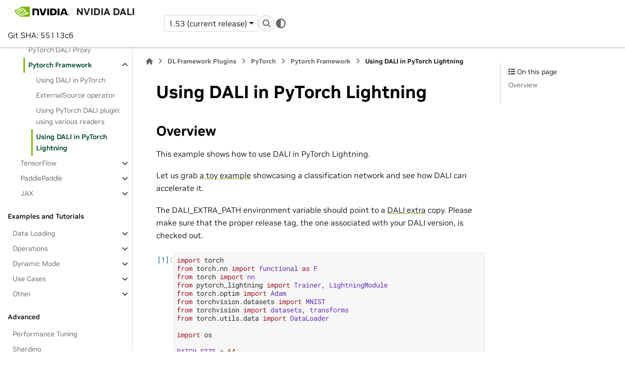

--- FILE ---
content_type: text/html
request_url: https://docs.nvidia.com/deeplearning/dali/user-guide/docs/examples/frameworks/pytorch/pytorch-lightning.html
body_size: 15062
content:



<!DOCTYPE html>


<html lang="en" data-content_root="" >

  <head>
    <meta charset="utf-8" />
    <meta name="viewport" content="width=device-width, initial-scale=1.0" /><meta name="generator" content="Docutils 0.19: https://docutils.sourceforge.io/" />

    <title>Using DALI in PyTorch Lightning &#8212; NVIDIA DALI</title>
  
  
  
  <script data-cfasync="false">
    document.documentElement.dataset.mode = localStorage.getItem("mode") || "";
    document.documentElement.dataset.theme = localStorage.getItem("theme") || "";
  </script>
  <!--
    this give us a css class that will be invisible only if js is disabled
  -->
  <noscript>
    <style>
      .pst-js-only { display: none !important; }

    </style>
  </noscript>
  
  <!-- Loaded before other Sphinx assets -->
  <link href="../../../_static/styles/theme.css?digest=8878045cc6db502f8baf" rel="stylesheet" />
<link href="../../../_static/styles/pydata-sphinx-theme.css?digest=8878045cc6db502f8baf" rel="stylesheet" />

    <link rel="stylesheet" type="text/css" href="../../../_static/pygments.css" />
    <link rel="stylesheet" type="text/css" href="../../../_static/styles/nvidia-sphinx-theme.css" />
    <link rel="stylesheet" type="text/css" href="../../../_static/sphinx_paramlinks.css" />
    <link rel="stylesheet" type="text/css" href="../../../_static/nbsphinx-code-cells.css" />
  
  <!-- So that users can add custom icons -->
  <script src="../../../_static/scripts/fontawesome.js?digest=8878045cc6db502f8baf"></script>
  <!-- Pre-loaded scripts that we'll load fully later -->
  <link rel="preload" as="script" href="../../../_static/scripts/bootstrap.js?digest=8878045cc6db502f8baf" />
<link rel="preload" as="script" href="../../../_static/scripts/pydata-sphinx-theme.js?digest=8878045cc6db502f8baf" />



    <script data-url_root="../../../" id="documentation_options" src="../../../_static/documentation_options.js"></script>
    <script src="../../../_static/jquery.js"></script>
    <script src="../../../_static/underscore.js"></script>
    <script src="../../../_static/_sphinx_javascript_frameworks_compat.js"></script>
    <script src="../../../_static/doctools.js"></script>
    <script src="../../../_static/sphinx_highlight.js"></script>
    <script src="//assets.adobedtm.com/5d4962a43b79/c1061d2c5e7b/launch-191c2462b890.min.js"></script>
    <script src="../../../_static/redirect.js"></script>
    <script crossorigin="anonymous" integrity="sha256-Ae2Vz/4ePdIu6ZyI/5ZGsYnb+m0JlOmKPjt6XZ9JJkA=" src="https://cdnjs.cloudflare.com/ajax/libs/require.js/2.3.4/require.min.js"></script>
    <script type="text/x-mathjax-config">MathJax.Hub.Config({"loader": {"load": ["output/svg"]}, "ignoreHtmlClass": "tex2jax_ignore", "processHtmlClass": "tex2jax_process", "tex2jax": {"inlineMath": [["$", "$"], ["\\(", "\\)"]], "processEscapes": true, "ignoreClass": "tex2jax_ignore|mathjax_ignore|document", "processClass": "tex2jax_process|mathjax_process|math|output_area"}})</script>
    <script async="async" src="https://cdn.jsdelivr.net/npm/mathjax@3/es5/tex-svg.js"></script>
    <script>DOCUMENTATION_OPTIONS.pagename = 'examples/frameworks/pytorch/pytorch-lightning';</script>
    <script>
        DOCUMENTATION_OPTIONS.theme_version = '0.16.1';
        DOCUMENTATION_OPTIONS.theme_switcher_json_url = 'https://docs.nvidia.com/deeplearning/dali/user-guide/docs/_static/switcher.json';
        DOCUMENTATION_OPTIONS.theme_switcher_version_match = '1.53';
        DOCUMENTATION_OPTIONS.show_version_warning_banner =
            false;
        </script>

    <link rel="canonical" href="https://docs.nvidia.com/deeplearning/dali/user-guide/docs/examples/frameworks/pytorch/pytorch-lightning.html" />
    <link rel="shortcut icon" href="../../../_static/nvidia.ico"/>

    <link rel="index" title="Index" href="../../../genindex.html" />
    <link rel="search" title="Search" href="../../../search.html" />
    <link rel="next" title="TensorFlow" href="../../../plugins/tensorflow_tutorials.html" />
    <link rel="prev" title="Using PyTorch DALI plugin: using various readers" href="pytorch-various-readers.html" />


  <meta name="viewport" content="width=device-width, initial-scale=1"/>
  <meta name="docsearch:language" content="en"/>
  <meta name="docsearch:version" content="1.53.0-55113c6" />


  </head>

  
  
  <body data-bs-spy="scroll" data-bs-target=".bd-toc-nav" data-offset="180" data-bs-root-margin="0px 0px -60%" data-default-mode="">

  
  
  <div id="pst-skip-link" class="skip-link d-print-none"><a href="#main-content">Skip to main content</a></div>


  
  <div id="pst-scroll-pixel-helper"></div>
  
  <button type="button" class="btn rounded-pill" id="pst-back-to-top">
    <i class="fa-solid fa-arrow-up"></i>Back to top</button>

  
  <dialog id="pst-search-dialog">
    
<form class="bd-search d-flex align-items-center"
      action="../../../search.html"
      method="get">
  <i class="fa-solid fa-magnifying-glass"></i>
  <input type="search"
         class="form-control"
         name="q"
         placeholder="Search the docs ..."
         aria-label="Search the docs ..."
         autocomplete="off"
         autocorrect="off"
         autocapitalize="off"
         spellcheck="false"/>
  <span class="search-button__kbd-shortcut"><kbd class="kbd-shortcut__modifier">Ctrl</kbd>+<kbd>K</kbd></span>
</form>
  </dialog>

  <div class="pst-async-banner-revealer d-none">
  <aside id="bd-header-version-warning" class="d-none d-print-none" aria-label="Version warning"></aside>
</div>

  
    <header class="bd-header navbar navbar-expand-lg bd-navbar d-print-none">
<div class="bd-header__inner bd-page-width">
  <button class="pst-navbar-icon sidebar-toggle primary-toggle" aria-label="Site navigation">
    <span class="fa-solid fa-bars"></span>
  </button>
  
  
  <div class="col-lg-3 navbar-header-items__start">
    
      <div class="navbar-item">

  
    
  

<a class="navbar-brand logo" href="../../../index.html">
  
  
  
  
  
    
    
      
    
    
    <img src="../../../_static/nvidia-logo-horiz-rgb-blk-for-screen.svg" class="logo__image only-light" alt="NVIDIA DALI - Home"/>
    <img src="../../../_static/nvidia-logo-horiz-rgb-wht-for-screen.svg" class="logo__image only-dark pst-js-only" alt="NVIDIA DALI - Home"/>
  
  
    <p class="title logo__title">NVIDIA DALI</p>
  
</a></div>
    
      <div class="navbar-item">Git SHA: 55113c6</div>
    
  </div>
  
  <div class="col-lg-9 navbar-header-items">
    
    <div class="me-auto navbar-header-items__center">
      
        <div class="navbar-item">


<div class="version-switcher__container dropdown pst-js-only">
  <button id="pst-version-switcher-button-2"
    type="button"
    class="version-switcher__button btn btn-sm dropdown-toggle"
    data-bs-toggle="dropdown"
    aria-haspopup="listbox"
    aria-controls="pst-version-switcher-list-2"
    aria-label="Version switcher list"
  >
    Choose version  <!-- this text may get changed later by javascript -->
    <span class="caret"></span>
  </button>
  <div id="pst-version-switcher-list-2"
    class="version-switcher__menu dropdown-menu list-group-flush py-0"
    role="listbox" aria-labelledby="pst-version-switcher-button-2">
    <!-- dropdown will be populated by javascript on page load -->
  </div>
</div></div>
      
    </div>
    
    
    <div class="navbar-header-items__end">
      
        <div class="navbar-item navbar-persistent--container">
          

<button class="btn search-button-field search-button__button pst-js-only" title="Search" aria-label="Search" data-bs-placement="bottom" data-bs-toggle="tooltip">
 <i class="fa-solid fa-magnifying-glass"></i>
 <span class="search-button__default-text">Search</span>
 <span class="search-button__kbd-shortcut"><kbd class="kbd-shortcut__modifier">Ctrl</kbd>+<kbd class="kbd-shortcut__modifier">K</kbd></span>
</button>
        </div>
      
      
        <div class="navbar-item">

<button class="btn btn-sm nav-link pst-navbar-icon theme-switch-button pst-js-only" aria-label="Color mode" data-bs-title="Color mode"  data-bs-placement="bottom" data-bs-toggle="tooltip">
  <i class="theme-switch fa-solid fa-sun                fa-lg" data-mode="light" title="Light"></i>
  <i class="theme-switch fa-solid fa-moon               fa-lg" data-mode="dark"  title="Dark"></i>
  <i class="theme-switch fa-solid fa-circle-half-stroke fa-lg" data-mode="auto"  title="System Settings"></i>
</button></div>
      
    </div>
    
  </div>
  
  
    <div class="navbar-persistent--mobile">

<button class="btn search-button-field search-button__button pst-js-only" title="Search" aria-label="Search" data-bs-placement="bottom" data-bs-toggle="tooltip">
 <i class="fa-solid fa-magnifying-glass"></i>
 <span class="search-button__default-text">Search</span>
 <span class="search-button__kbd-shortcut"><kbd class="kbd-shortcut__modifier">Ctrl</kbd>+<kbd class="kbd-shortcut__modifier">K</kbd></span>
</button>
    </div>
  

  
    <button class="pst-navbar-icon sidebar-toggle secondary-toggle" aria-label="On this page">
      <span class="fa-solid fa-outdent"></span>
    </button>
  
</div>

    </header>
  

  <div class="bd-container">
    <div class="bd-container__inner bd-page-width">
      
      
      
      <dialog id="pst-primary-sidebar-modal"></dialog>
      <div id="pst-primary-sidebar" class="bd-sidebar-primary bd-sidebar">
        



  
    
  

<a class="navbar-brand logo" href="../../../index.html">
  
  
  
  
  
    
    
      
    
    
    <img src="../../../_static/nvidia-logo-horiz-rgb-blk-for-screen.svg" class="logo__image only-light" alt="NVIDIA DALI - Home"/>
    <img src="../../../_static/nvidia-logo-horiz-rgb-wht-for-screen.svg" class="logo__image only-dark pst-js-only" alt="NVIDIA DALI - Home"/>
  
  
    <p class="title logo__title">NVIDIA DALI</p>
  
</a>


  
  <div class="sidebar-header-items sidebar-primary__section">
    
    
      <div class="sidebar-header-items__center">
        
          
          
            <div class="navbar-item">


<div class="version-switcher__container dropdown pst-js-only">
  <button id="pst-version-switcher-button-3"
    type="button"
    class="version-switcher__button btn btn-sm dropdown-toggle"
    data-bs-toggle="dropdown"
    aria-haspopup="listbox"
    aria-controls="pst-version-switcher-list-3"
    aria-label="Version switcher list"
  >
    Choose version  <!-- this text may get changed later by javascript -->
    <span class="caret"></span>
  </button>
  <div id="pst-version-switcher-list-3"
    class="version-switcher__menu dropdown-menu list-group-flush py-0"
    role="listbox" aria-labelledby="pst-version-switcher-button-3">
    <!-- dropdown will be populated by javascript on page load -->
  </div>
</div></div>
          
        
      </div>
    
    
    
      <div class="sidebar-header-items__end">
        
          <div class="navbar-item">

<button class="btn btn-sm nav-link pst-navbar-icon theme-switch-button pst-js-only" aria-label="Color mode" data-bs-title="Color mode"  data-bs-placement="bottom" data-bs-toggle="tooltip">
  <i class="theme-switch fa-solid fa-sun                fa-lg" data-mode="light" title="Light"></i>
  <i class="theme-switch fa-solid fa-moon               fa-lg" data-mode="dark"  title="Dark"></i>
  <i class="theme-switch fa-solid fa-circle-half-stroke fa-lg" data-mode="auto"  title="System Settings"></i>
</button></div>
        
      </div>
    
  </div>
  
    <div class="sidebar-primary-items__start sidebar-primary__section">
        <div class="sidebar-primary-item">



<nav class="bd-docs-nav bd-links"
     aria-label="Table of Contents">
  <p class="bd-links__title" role="heading" aria-level="1">Table of Contents</p>
  <div class="bd-toc-item navbar-nav"><ul class="nav bd-sidenav">
<li class="toctree-l1"><a class="reference internal" href="../../../index.html">Home</a></li>
</ul>
<p aria-level="2" class="caption" role="heading"><span class="caption-text">Getting Started</span></p>
<ul class="nav bd-sidenav">
<li class="toctree-l1"><a class="reference internal" href="../../../installation.html">Installation</a></li>
<li class="toctree-l1"><a class="reference internal" href="../../../support_matrix.html">Platform Support</a></li>
<li class="toctree-l1"><a class="reference internal" href="../../getting_started.html">Getting Started Tutorial</a></li>
<li class="toctree-l1"><a class="reference internal" href="../../../security.html">Reporting vulnerabilities</a></li>
</ul>
<p aria-level="2" class="caption" role="heading"><span class="caption-text">Python API Documentation</span></p>
<ul class="current nav bd-sidenav">
<li class="toctree-l1 has-children"><a class="reference internal" href="../../../dali_dynamic/index.html">[Experimental] DALI Dynamic</a><details><summary><span class="toctree-toggle" role="presentation"><i class="fa-solid fa-chevron-down"></i></span></summary><ul>
<li class="toctree-l2"><a class="reference internal" href="../../../dali_dynamic/overview.html">Overview</a></li>
<li class="toctree-l2"><a class="reference internal" href="../../../dali_dynamic/api_reference.html">API Reference</a></li>
<li class="toctree-l2 has-children"><a class="reference internal" href="../../../dali_dynamic/readers_reference.html">Data Readers Reference</a><details><summary><span class="toctree-toggle" role="presentation"><i class="fa-solid fa-chevron-down"></i></span></summary><ul>
<li class="toctree-l3 has-children"><a class="reference internal" href="../../../dali_dynamic/operations/nvidia.dali.experimental.dynamic.experimental.readers.html">nvidia.dali.experimental.dynamic.experimental.readers</a><details><summary><span class="toctree-toggle" role="presentation"><i class="fa-solid fa-chevron-down"></i></span></summary><ul>
<li class="toctree-l4"><a class="reference internal" href="../../../dali_dynamic/operations/nvidia.dali.experimental.dynamic.experimental.readers.Video.html">nvidia.dali.experimental.dynamic.experimental.readers.Video</a></li>
<li class="toctree-l4"><a class="reference internal" href="../../../dali_dynamic/operations/nvidia.dali.experimental.dynamic.experimental.readers.Fits.html">nvidia.dali.experimental.dynamic.experimental.readers.Fits</a></li>
</ul>
</details></li>
<li class="toctree-l3 has-children"><a class="reference internal" href="../../../dali_dynamic/operations/nvidia.dali.experimental.dynamic.readers.html">nvidia.dali.experimental.dynamic.readers</a><details><summary><span class="toctree-toggle" role="presentation"><i class="fa-solid fa-chevron-down"></i></span></summary><ul>
<li class="toctree-l4"><a class="reference internal" href="../../../dali_dynamic/operations/nvidia.dali.experimental.dynamic.readers.MXNet.html">nvidia.dali.experimental.dynamic.readers.MXNet</a></li>
<li class="toctree-l4"><a class="reference internal" href="../../../dali_dynamic/operations/nvidia.dali.experimental.dynamic.readers.Caffe2.html">nvidia.dali.experimental.dynamic.readers.Caffe2</a></li>
<li class="toctree-l4"><a class="reference internal" href="../../../dali_dynamic/operations/nvidia.dali.experimental.dynamic.readers.COCO.html">nvidia.dali.experimental.dynamic.readers.COCO</a></li>
<li class="toctree-l4"><a class="reference internal" href="../../../dali_dynamic/operations/nvidia.dali.experimental.dynamic.readers.Numpy.html">nvidia.dali.experimental.dynamic.readers.Numpy</a></li>
<li class="toctree-l4"><a class="reference internal" href="../../../dali_dynamic/operations/nvidia.dali.experimental.dynamic.readers.Video.html">nvidia.dali.experimental.dynamic.readers.Video</a></li>
<li class="toctree-l4"><a class="reference internal" href="../../../dali_dynamic/operations/nvidia.dali.experimental.dynamic.readers.Webdataset.html">nvidia.dali.experimental.dynamic.readers.Webdataset</a></li>
<li class="toctree-l4"><a class="reference internal" href="../../../dali_dynamic/operations/nvidia.dali.experimental.dynamic.readers.TFRecord.html">nvidia.dali.experimental.dynamic.readers.TFRecord</a></li>
<li class="toctree-l4"><a class="reference internal" href="../../../dali_dynamic/operations/nvidia.dali.experimental.dynamic.readers.VideoResize.html">nvidia.dali.experimental.dynamic.readers.VideoResize</a></li>
<li class="toctree-l4"><a class="reference internal" href="../../../dali_dynamic/operations/nvidia.dali.experimental.dynamic.readers.Caffe.html">nvidia.dali.experimental.dynamic.readers.Caffe</a></li>
<li class="toctree-l4"><a class="reference internal" href="../../../dali_dynamic/operations/nvidia.dali.experimental.dynamic.readers.NemoAsr.html">nvidia.dali.experimental.dynamic.readers.NemoAsr</a></li>
<li class="toctree-l4"><a class="reference internal" href="../../../dali_dynamic/operations/nvidia.dali.experimental.dynamic.readers.Sequence.html">nvidia.dali.experimental.dynamic.readers.Sequence</a></li>
<li class="toctree-l4"><a class="reference internal" href="../../../dali_dynamic/operations/nvidia.dali.experimental.dynamic.readers.File.html">nvidia.dali.experimental.dynamic.readers.File</a></li>
</ul>
</details></li>
</ul>
</details></li>
<li class="toctree-l2 has-children"><a class="reference internal" href="../../../dali_dynamic/ops_reference.html">Operation Reference</a><details><summary><span class="toctree-toggle" role="presentation"><i class="fa-solid fa-chevron-down"></i></span></summary><ul>
<li class="toctree-l3 has-children"><a class="reference internal" href="../../../dali_dynamic/operations/nvidia.dali.experimental.dynamic.html">nvidia.dali.experimental.dynamic</a><details><summary><span class="toctree-toggle" role="presentation"><i class="fa-solid fa-chevron-down"></i></span></summary><ul>
<li class="toctree-l4"><a class="reference internal" href="../../../dali_dynamic/operations/nvidia.dali.experimental.dynamic.arithmetic_generic_op.html">nvidia.dali.experimental.dynamic.arithmetic_generic_op</a></li>
<li class="toctree-l4"><a class="reference internal" href="../../../dali_dynamic/operations/nvidia.dali.experimental.dynamic.audio_decoder.html">nvidia.dali.experimental.dynamic.audio_decoder</a></li>
<li class="toctree-l4"><a class="reference internal" href="../../../dali_dynamic/operations/nvidia.dali.experimental.dynamic.audio_resample.html">nvidia.dali.experimental.dynamic.audio_resample</a></li>
<li class="toctree-l4"><a class="reference internal" href="../../../dali_dynamic/operations/nvidia.dali.experimental.dynamic.batch_permutation.html">nvidia.dali.experimental.dynamic.batch_permutation</a></li>
<li class="toctree-l4"><a class="reference internal" href="../../../dali_dynamic/operations/nvidia.dali.experimental.dynamic.bb_flip.html">nvidia.dali.experimental.dynamic.bb_flip</a></li>
<li class="toctree-l4"><a class="reference internal" href="../../../dali_dynamic/operations/nvidia.dali.experimental.dynamic.bbox_paste.html">nvidia.dali.experimental.dynamic.bbox_paste</a></li>
<li class="toctree-l4"><a class="reference internal" href="../../../dali_dynamic/operations/nvidia.dali.experimental.dynamic.bbox_rotate.html">nvidia.dali.experimental.dynamic.bbox_rotate</a></li>
<li class="toctree-l4"><a class="reference internal" href="../../../dali_dynamic/operations/nvidia.dali.experimental.dynamic.box_encoder.html">nvidia.dali.experimental.dynamic.box_encoder</a></li>
<li class="toctree-l4"><a class="reference internal" href="../../../dali_dynamic/operations/nvidia.dali.experimental.dynamic.brightness.html">nvidia.dali.experimental.dynamic.brightness</a></li>
<li class="toctree-l4"><a class="reference internal" href="../../../dali_dynamic/operations/nvidia.dali.experimental.dynamic.brightness_contrast.html">nvidia.dali.experimental.dynamic.brightness_contrast</a></li>
<li class="toctree-l4"><a class="reference internal" href="../../../dali_dynamic/operations/nvidia.dali.experimental.dynamic.cast.html">nvidia.dali.experimental.dynamic.cast</a></li>
<li class="toctree-l4"><a class="reference internal" href="../../../dali_dynamic/operations/nvidia.dali.experimental.dynamic.cast_like.html">nvidia.dali.experimental.dynamic.cast_like</a></li>
<li class="toctree-l4"><a class="reference internal" href="../../../dali_dynamic/operations/nvidia.dali.experimental.dynamic.cat.html">nvidia.dali.experimental.dynamic.cat</a></li>
<li class="toctree-l4"><a class="reference internal" href="../../../dali_dynamic/operations/nvidia.dali.experimental.dynamic.coin_flip.html">nvidia.dali.experimental.dynamic.coin_flip</a></li>
<li class="toctree-l4"><a class="reference internal" href="../../../dali_dynamic/operations/nvidia.dali.experimental.dynamic.color_space_conversion.html">nvidia.dali.experimental.dynamic.color_space_conversion</a></li>
<li class="toctree-l4"><a class="reference internal" href="../../../dali_dynamic/operations/nvidia.dali.experimental.dynamic.color_twist.html">nvidia.dali.experimental.dynamic.color_twist</a></li>
<li class="toctree-l4"><a class="reference internal" href="../../../dali_dynamic/operations/nvidia.dali.experimental.dynamic.constant.html">nvidia.dali.experimental.dynamic.constant</a></li>
<li class="toctree-l4"><a class="reference internal" href="../../../dali_dynamic/operations/nvidia.dali.experimental.dynamic.contrast.html">nvidia.dali.experimental.dynamic.contrast</a></li>
<li class="toctree-l4"><a class="reference internal" href="../../../dali_dynamic/operations/nvidia.dali.experimental.dynamic.coord_flip.html">nvidia.dali.experimental.dynamic.coord_flip</a></li>
<li class="toctree-l4"><a class="reference internal" href="../../../dali_dynamic/operations/nvidia.dali.experimental.dynamic.coord_transform.html">nvidia.dali.experimental.dynamic.coord_transform</a></li>
<li class="toctree-l4"><a class="reference internal" href="../../../dali_dynamic/operations/nvidia.dali.experimental.dynamic.copy.html">nvidia.dali.experimental.dynamic.copy</a></li>
<li class="toctree-l4"><a class="reference internal" href="../../../dali_dynamic/operations/nvidia.dali.experimental.dynamic.crop.html">nvidia.dali.experimental.dynamic.crop</a></li>
<li class="toctree-l4"><a class="reference internal" href="../../../dali_dynamic/operations/nvidia.dali.experimental.dynamic.crop_mirror_normalize.html">nvidia.dali.experimental.dynamic.crop_mirror_normalize</a></li>
<li class="toctree-l4"><a class="reference internal" href="../../../dali_dynamic/operations/nvidia.dali.experimental.dynamic.dump_image.html">nvidia.dali.experimental.dynamic.dump_image</a></li>
<li class="toctree-l4"><a class="reference internal" href="../../../dali_dynamic/operations/nvidia.dali.experimental.dynamic.element_extract.html">nvidia.dali.experimental.dynamic.element_extract</a></li>
<li class="toctree-l4"><a class="reference internal" href="../../../dali_dynamic/operations/nvidia.dali.experimental.dynamic.erase.html">nvidia.dali.experimental.dynamic.erase</a></li>
<li class="toctree-l4"><a class="reference internal" href="../../../dali_dynamic/operations/nvidia.dali.experimental.dynamic.expand_dims.html">nvidia.dali.experimental.dynamic.expand_dims</a></li>
<li class="toctree-l4"><a class="reference internal" href="../../../dali_dynamic/operations/nvidia.dali.experimental.dynamic.fast_resize_crop_mirror.html">nvidia.dali.experimental.dynamic.fast_resize_crop_mirror</a></li>
<li class="toctree-l4"><a class="reference internal" href="../../../dali_dynamic/operations/nvidia.dali.experimental.dynamic.flip.html">nvidia.dali.experimental.dynamic.flip</a></li>
<li class="toctree-l4"><a class="reference internal" href="../../../dali_dynamic/operations/nvidia.dali.experimental.dynamic.full.html">nvidia.dali.experimental.dynamic.full</a></li>
<li class="toctree-l4"><a class="reference internal" href="../../../dali_dynamic/operations/nvidia.dali.experimental.dynamic.full_like.html">nvidia.dali.experimental.dynamic.full_like</a></li>
<li class="toctree-l4"><a class="reference internal" href="../../../dali_dynamic/operations/nvidia.dali.experimental.dynamic.gaussian_blur.html">nvidia.dali.experimental.dynamic.gaussian_blur</a></li>
<li class="toctree-l4"><a class="reference internal" href="../../../dali_dynamic/operations/nvidia.dali.experimental.dynamic.get_property.html">nvidia.dali.experimental.dynamic.get_property</a></li>
<li class="toctree-l4"><a class="reference internal" href="../../../dali_dynamic/operations/nvidia.dali.experimental.dynamic.grid_mask.html">nvidia.dali.experimental.dynamic.grid_mask</a></li>
<li class="toctree-l4"><a class="reference internal" href="../../../dali_dynamic/operations/nvidia.dali.experimental.dynamic.hsv.html">nvidia.dali.experimental.dynamic.hsv</a></li>
<li class="toctree-l4"><a class="reference internal" href="../../../dali_dynamic/operations/nvidia.dali.experimental.dynamic.hue.html">nvidia.dali.experimental.dynamic.hue</a></li>
<li class="toctree-l4"><a class="reference internal" href="../../../dali_dynamic/operations/nvidia.dali.experimental.dynamic.image_decoder.html">nvidia.dali.experimental.dynamic.image_decoder</a></li>
<li class="toctree-l4"><a class="reference internal" href="../../../dali_dynamic/operations/nvidia.dali.experimental.dynamic.image_decoder_crop.html">nvidia.dali.experimental.dynamic.image_decoder_crop</a></li>
<li class="toctree-l4"><a class="reference internal" href="../../../dali_dynamic/operations/nvidia.dali.experimental.dynamic.image_decoder_random_crop.html">nvidia.dali.experimental.dynamic.image_decoder_random_crop</a></li>
<li class="toctree-l4"><a class="reference internal" href="../../../dali_dynamic/operations/nvidia.dali.experimental.dynamic.image_decoder_slice.html">nvidia.dali.experimental.dynamic.image_decoder_slice</a></li>
<li class="toctree-l4"><a class="reference internal" href="../../../dali_dynamic/operations/nvidia.dali.experimental.dynamic.jitter.html">nvidia.dali.experimental.dynamic.jitter</a></li>
<li class="toctree-l4"><a class="reference internal" href="../../../dali_dynamic/operations/nvidia.dali.experimental.dynamic.jpeg_compression_distortion.html">nvidia.dali.experimental.dynamic.jpeg_compression_distortion</a></li>
<li class="toctree-l4"><a class="reference internal" href="../../../dali_dynamic/operations/nvidia.dali.experimental.dynamic.laplacian.html">nvidia.dali.experimental.dynamic.laplacian</a></li>
<li class="toctree-l4"><a class="reference internal" href="../../../dali_dynamic/operations/nvidia.dali.experimental.dynamic.lookup_table.html">nvidia.dali.experimental.dynamic.lookup_table</a></li>
<li class="toctree-l4"><a class="reference internal" href="../../../dali_dynamic/operations/nvidia.dali.experimental.dynamic.mel_filter_bank.html">nvidia.dali.experimental.dynamic.mel_filter_bank</a></li>
<li class="toctree-l4"><a class="reference internal" href="../../../dali_dynamic/operations/nvidia.dali.experimental.dynamic.mfcc.html">nvidia.dali.experimental.dynamic.mfcc</a></li>
<li class="toctree-l4"><a class="reference internal" href="../../../dali_dynamic/operations/nvidia.dali.experimental.dynamic.multi_paste.html">nvidia.dali.experimental.dynamic.multi_paste</a></li>
<li class="toctree-l4"><a class="reference internal" href="../../../dali_dynamic/operations/nvidia.dali.experimental.dynamic.nonsilent_region.html">nvidia.dali.experimental.dynamic.nonsilent_region</a></li>
<li class="toctree-l4"><a class="reference internal" href="../../../dali_dynamic/operations/nvidia.dali.experimental.dynamic.normal_distribution.html">nvidia.dali.experimental.dynamic.normal_distribution</a></li>
<li class="toctree-l4"><a class="reference internal" href="../../../dali_dynamic/operations/nvidia.dali.experimental.dynamic.normalize.html">nvidia.dali.experimental.dynamic.normalize</a></li>
<li class="toctree-l4"><a class="reference internal" href="../../../dali_dynamic/operations/nvidia.dali.experimental.dynamic.one_hot.html">nvidia.dali.experimental.dynamic.one_hot</a></li>
<li class="toctree-l4"><a class="reference internal" href="../../../dali_dynamic/operations/nvidia.dali.experimental.dynamic.ones.html">nvidia.dali.experimental.dynamic.ones</a></li>
<li class="toctree-l4"><a class="reference internal" href="../../../dali_dynamic/operations/nvidia.dali.experimental.dynamic.ones_like.html">nvidia.dali.experimental.dynamic.ones_like</a></li>
<li class="toctree-l4"><a class="reference internal" href="../../../dali_dynamic/operations/nvidia.dali.experimental.dynamic.optical_flow.html">nvidia.dali.experimental.dynamic.optical_flow</a></li>
<li class="toctree-l4"><a class="reference internal" href="../../../dali_dynamic/operations/nvidia.dali.experimental.dynamic.pad.html">nvidia.dali.experimental.dynamic.pad</a></li>
<li class="toctree-l4"><a class="reference internal" href="../../../dali_dynamic/operations/nvidia.dali.experimental.dynamic.paste.html">nvidia.dali.experimental.dynamic.paste</a></li>
<li class="toctree-l4"><a class="reference internal" href="../../../dali_dynamic/operations/nvidia.dali.experimental.dynamic.peek_image_shape.html">nvidia.dali.experimental.dynamic.peek_image_shape</a></li>
<li class="toctree-l4"><a class="reference internal" href="../../../dali_dynamic/operations/nvidia.dali.experimental.dynamic.per_frame.html">nvidia.dali.experimental.dynamic.per_frame</a></li>
<li class="toctree-l4"><a class="reference internal" href="../../../dali_dynamic/operations/nvidia.dali.experimental.dynamic.permute_batch.html">nvidia.dali.experimental.dynamic.permute_batch</a></li>
<li class="toctree-l4"><a class="reference internal" href="../../../dali_dynamic/operations/nvidia.dali.experimental.dynamic.power_spectrum.html">nvidia.dali.experimental.dynamic.power_spectrum</a></li>
<li class="toctree-l4"><a class="reference internal" href="../../../dali_dynamic/operations/nvidia.dali.experimental.dynamic.preemphasis_filter.html">nvidia.dali.experimental.dynamic.preemphasis_filter</a></li>
<li class="toctree-l4"><a class="reference internal" href="../../../dali_dynamic/operations/nvidia.dali.experimental.dynamic.random_bbox_crop.html">nvidia.dali.experimental.dynamic.random_bbox_crop</a></li>
<li class="toctree-l4"><a class="reference internal" href="../../../dali_dynamic/operations/nvidia.dali.experimental.dynamic.random_crop_generator.html">nvidia.dali.experimental.dynamic.random_crop_generator</a></li>
<li class="toctree-l4"><a class="reference internal" href="../../../dali_dynamic/operations/nvidia.dali.experimental.dynamic.random_resized_crop.html">nvidia.dali.experimental.dynamic.random_resized_crop</a></li>
<li class="toctree-l4"><a class="reference internal" href="../../../dali_dynamic/operations/nvidia.dali.experimental.dynamic.reinterpret.html">nvidia.dali.experimental.dynamic.reinterpret</a></li>
<li class="toctree-l4"><a class="reference internal" href="../../../dali_dynamic/operations/nvidia.dali.experimental.dynamic.reshape.html">nvidia.dali.experimental.dynamic.reshape</a></li>
<li class="toctree-l4"><a class="reference internal" href="../../../dali_dynamic/operations/nvidia.dali.experimental.dynamic.resize.html">nvidia.dali.experimental.dynamic.resize</a></li>
<li class="toctree-l4"><a class="reference internal" href="../../../dali_dynamic/operations/nvidia.dali.experimental.dynamic.resize_crop_mirror.html">nvidia.dali.experimental.dynamic.resize_crop_mirror</a></li>
<li class="toctree-l4"><a class="reference internal" href="../../../dali_dynamic/operations/nvidia.dali.experimental.dynamic.roi_random_crop.html">nvidia.dali.experimental.dynamic.roi_random_crop</a></li>
<li class="toctree-l4"><a class="reference internal" href="../../../dali_dynamic/operations/nvidia.dali.experimental.dynamic.rotate.html">nvidia.dali.experimental.dynamic.rotate</a></li>
<li class="toctree-l4"><a class="reference internal" href="../../../dali_dynamic/operations/nvidia.dali.experimental.dynamic.saturation.html">nvidia.dali.experimental.dynamic.saturation</a></li>
<li class="toctree-l4"><a class="reference internal" href="../../../dali_dynamic/operations/nvidia.dali.experimental.dynamic.sequence_rearrange.html">nvidia.dali.experimental.dynamic.sequence_rearrange</a></li>
<li class="toctree-l4"><a class="reference internal" href="../../../dali_dynamic/operations/nvidia.dali.experimental.dynamic.shapes.html">nvidia.dali.experimental.dynamic.shapes</a></li>
<li class="toctree-l4"><a class="reference internal" href="../../../dali_dynamic/operations/nvidia.dali.experimental.dynamic.slice.html">nvidia.dali.experimental.dynamic.slice</a></li>
<li class="toctree-l4"><a class="reference internal" href="../../../dali_dynamic/operations/nvidia.dali.experimental.dynamic.spectrogram.html">nvidia.dali.experimental.dynamic.spectrogram</a></li>
<li class="toctree-l4"><a class="reference internal" href="../../../dali_dynamic/operations/nvidia.dali.experimental.dynamic.sphere.html">nvidia.dali.experimental.dynamic.sphere</a></li>
<li class="toctree-l4"><a class="reference internal" href="../../../dali_dynamic/operations/nvidia.dali.experimental.dynamic.squeeze.html">nvidia.dali.experimental.dynamic.squeeze</a></li>
<li class="toctree-l4"><a class="reference internal" href="../../../dali_dynamic/operations/nvidia.dali.experimental.dynamic.ssd_random_crop.html">nvidia.dali.experimental.dynamic.ssd_random_crop</a></li>
<li class="toctree-l4"><a class="reference internal" href="../../../dali_dynamic/operations/nvidia.dali.experimental.dynamic.stack.html">nvidia.dali.experimental.dynamic.stack</a></li>
<li class="toctree-l4"><a class="reference internal" href="../../../dali_dynamic/operations/nvidia.dali.experimental.dynamic.subscript_dim_check.html">nvidia.dali.experimental.dynamic.subscript_dim_check</a></li>
<li class="toctree-l4"><a class="reference internal" href="../../../dali_dynamic/operations/nvidia.dali.experimental.dynamic.tensor_subscript.html">nvidia.dali.experimental.dynamic.tensor_subscript</a></li>
<li class="toctree-l4"><a class="reference internal" href="../../../dali_dynamic/operations/nvidia.dali.experimental.dynamic.to_decibels.html">nvidia.dali.experimental.dynamic.to_decibels</a></li>
<li class="toctree-l4"><a class="reference internal" href="../../../dali_dynamic/operations/nvidia.dali.experimental.dynamic.transform_translation.html">nvidia.dali.experimental.dynamic.transform_translation</a></li>
<li class="toctree-l4"><a class="reference internal" href="../../../dali_dynamic/operations/nvidia.dali.experimental.dynamic.transpose.html">nvidia.dali.experimental.dynamic.transpose</a></li>
<li class="toctree-l4"><a class="reference internal" href="../../../dali_dynamic/operations/nvidia.dali.experimental.dynamic.uniform.html">nvidia.dali.experimental.dynamic.uniform</a></li>
<li class="toctree-l4"><a class="reference internal" href="../../../dali_dynamic/operations/nvidia.dali.experimental.dynamic.warp_affine.html">nvidia.dali.experimental.dynamic.warp_affine</a></li>
<li class="toctree-l4"><a class="reference internal" href="../../../dali_dynamic/operations/nvidia.dali.experimental.dynamic.water.html">nvidia.dali.experimental.dynamic.water</a></li>
<li class="toctree-l4"><a class="reference internal" href="../../../dali_dynamic/operations/nvidia.dali.experimental.dynamic.zeros.html">nvidia.dali.experimental.dynamic.zeros</a></li>
<li class="toctree-l4"><a class="reference internal" href="../../../dali_dynamic/operations/nvidia.dali.experimental.dynamic.zeros_like.html">nvidia.dali.experimental.dynamic.zeros_like</a></li>
</ul>
</details></li>
<li class="toctree-l3 has-children"><a class="reference internal" href="../../../dali_dynamic/operations/nvidia.dali.experimental.dynamic.decoders.html">nvidia.dali.experimental.dynamic.decoders</a><details><summary><span class="toctree-toggle" role="presentation"><i class="fa-solid fa-chevron-down"></i></span></summary><ul>
<li class="toctree-l4"><a class="reference internal" href="../../../dali_dynamic/operations/nvidia.dali.experimental.dynamic.decoders.audio.html">nvidia.dali.experimental.dynamic.decoders.audio</a></li>
<li class="toctree-l4"><a class="reference internal" href="../../../dali_dynamic/operations/nvidia.dali.experimental.dynamic.decoders.image.html">nvidia.dali.experimental.dynamic.decoders.image</a></li>
<li class="toctree-l4"><a class="reference internal" href="../../../dali_dynamic/operations/nvidia.dali.experimental.dynamic.decoders.image_crop.html">nvidia.dali.experimental.dynamic.decoders.image_crop</a></li>
<li class="toctree-l4"><a class="reference internal" href="../../../dali_dynamic/operations/nvidia.dali.experimental.dynamic.decoders.image_random_crop.html">nvidia.dali.experimental.dynamic.decoders.image_random_crop</a></li>
<li class="toctree-l4"><a class="reference internal" href="../../../dali_dynamic/operations/nvidia.dali.experimental.dynamic.decoders.image_slice.html">nvidia.dali.experimental.dynamic.decoders.image_slice</a></li>
<li class="toctree-l4"><a class="reference internal" href="../../../dali_dynamic/operations/nvidia.dali.experimental.dynamic.decoders.numpy.html">nvidia.dali.experimental.dynamic.decoders.numpy</a></li>
</ul>
</details></li>
<li class="toctree-l3 has-children"><a class="reference internal" href="../../../dali_dynamic/operations/nvidia.dali.experimental.dynamic.experimental.html">nvidia.dali.experimental.dynamic.experimental</a><details><summary><span class="toctree-toggle" role="presentation"><i class="fa-solid fa-chevron-down"></i></span></summary><ul>
<li class="toctree-l4"><a class="reference internal" href="../../../dali_dynamic/operations/nvidia.dali.experimental.dynamic.experimental.audio_resample.html">nvidia.dali.experimental.dynamic.experimental.audio_resample</a></li>
<li class="toctree-l4"><a class="reference internal" href="../../../dali_dynamic/operations/nvidia.dali.experimental.dynamic.experimental.debayer.html">nvidia.dali.experimental.dynamic.experimental.debayer</a></li>
<li class="toctree-l4"><a class="reference internal" href="../../../dali_dynamic/operations/nvidia.dali.experimental.dynamic.experimental.dilate.html">nvidia.dali.experimental.dynamic.experimental.dilate</a></li>
<li class="toctree-l4"><a class="reference internal" href="../../../dali_dynamic/operations/nvidia.dali.experimental.dynamic.experimental.equalize.html">nvidia.dali.experimental.dynamic.experimental.equalize</a></li>
<li class="toctree-l4"><a class="reference internal" href="../../../dali_dynamic/operations/nvidia.dali.experimental.dynamic.experimental.erode.html">nvidia.dali.experimental.dynamic.experimental.erode</a></li>
<li class="toctree-l4"><a class="reference internal" href="../../../dali_dynamic/operations/nvidia.dali.experimental.dynamic.experimental.filter.html">nvidia.dali.experimental.dynamic.experimental.filter</a></li>
<li class="toctree-l4"><a class="reference internal" href="../../../dali_dynamic/operations/nvidia.dali.experimental.dynamic.experimental.inflate.html">nvidia.dali.experimental.dynamic.experimental.inflate</a></li>
<li class="toctree-l4"><a class="reference internal" href="../../../dali_dynamic/operations/nvidia.dali.experimental.dynamic.experimental.median_blur.html">nvidia.dali.experimental.dynamic.experimental.median_blur</a></li>
<li class="toctree-l4"><a class="reference internal" href="../../../dali_dynamic/operations/nvidia.dali.experimental.dynamic.experimental.peek_image_shape.html">nvidia.dali.experimental.dynamic.experimental.peek_image_shape</a></li>
<li class="toctree-l4"><a class="reference internal" href="../../../dali_dynamic/operations/nvidia.dali.experimental.dynamic.experimental.remap.html">nvidia.dali.experimental.dynamic.experimental.remap</a></li>
<li class="toctree-l4"><a class="reference internal" href="../../../dali_dynamic/operations/nvidia.dali.experimental.dynamic.experimental.resize.html">nvidia.dali.experimental.dynamic.experimental.resize</a></li>
<li class="toctree-l4"><a class="reference internal" href="../../../dali_dynamic/operations/nvidia.dali.experimental.dynamic.experimental.tensor_resize.html">nvidia.dali.experimental.dynamic.experimental.tensor_resize</a></li>
<li class="toctree-l4"><a class="reference internal" href="../../../dali_dynamic/operations/nvidia.dali.experimental.dynamic.experimental.warp_perspective.html">nvidia.dali.experimental.dynamic.experimental.warp_perspective</a></li>
</ul>
</details></li>
<li class="toctree-l3 has-children"><a class="reference internal" href="../../../dali_dynamic/operations/nvidia.dali.experimental.dynamic.experimental.decoders.html">nvidia.dali.experimental.dynamic.experimental.decoders</a><details><summary><span class="toctree-toggle" role="presentation"><i class="fa-solid fa-chevron-down"></i></span></summary><ul>
<li class="toctree-l4"><a class="reference internal" href="../../../dali_dynamic/operations/nvidia.dali.experimental.dynamic.experimental.decoders.image.html">nvidia.dali.experimental.dynamic.experimental.decoders.image</a></li>
<li class="toctree-l4"><a class="reference internal" href="../../../dali_dynamic/operations/nvidia.dali.experimental.dynamic.experimental.decoders.image_crop.html">nvidia.dali.experimental.dynamic.experimental.decoders.image_crop</a></li>
<li class="toctree-l4"><a class="reference internal" href="../../../dali_dynamic/operations/nvidia.dali.experimental.dynamic.experimental.decoders.image_random_crop.html">nvidia.dali.experimental.dynamic.experimental.decoders.image_random_crop</a></li>
<li class="toctree-l4"><a class="reference internal" href="../../../dali_dynamic/operations/nvidia.dali.experimental.dynamic.experimental.decoders.image_slice.html">nvidia.dali.experimental.dynamic.experimental.decoders.image_slice</a></li>
<li class="toctree-l4"><a class="reference internal" href="../../../dali_dynamic/operations/nvidia.dali.experimental.dynamic.experimental.decoders.video.html">nvidia.dali.experimental.dynamic.experimental.decoders.video</a></li>
</ul>
</details></li>
<li class="toctree-l3 has-children"><a class="reference internal" href="../../../dali_dynamic/operations/nvidia.dali.experimental.dynamic.experimental.readers.html">nvidia.dali.experimental.dynamic.experimental.readers</a><details><summary><span class="toctree-toggle" role="presentation"><i class="fa-solid fa-chevron-down"></i></span></summary><ul>
<li class="toctree-l4"><a class="reference internal" href="../../../dali_dynamic/operations/nvidia.dali.experimental.dynamic.experimental.readers.Video.html">nvidia.dali.experimental.dynamic.experimental.readers.Video</a></li>
<li class="toctree-l4"><a class="reference internal" href="../../../dali_dynamic/operations/nvidia.dali.experimental.dynamic.experimental.readers.Fits.html">nvidia.dali.experimental.dynamic.experimental.readers.Fits</a></li>
</ul>
</details></li>
<li class="toctree-l3 has-children"><a class="reference internal" href="../../../dali_dynamic/operations/nvidia.dali.experimental.dynamic.io.file.html">nvidia.dali.experimental.dynamic.io.file</a><details><summary><span class="toctree-toggle" role="presentation"><i class="fa-solid fa-chevron-down"></i></span></summary><ul>
<li class="toctree-l4"><a class="reference internal" href="../../../dali_dynamic/operations/nvidia.dali.experimental.dynamic.io.file.read.html">nvidia.dali.experimental.dynamic.io.file.read</a></li>
</ul>
</details></li>
<li class="toctree-l3 has-children"><a class="reference internal" href="../../../dali_dynamic/operations/nvidia.dali.experimental.dynamic.noise.html">nvidia.dali.experimental.dynamic.noise</a><details><summary><span class="toctree-toggle" role="presentation"><i class="fa-solid fa-chevron-down"></i></span></summary><ul>
<li class="toctree-l4"><a class="reference internal" href="../../../dali_dynamic/operations/nvidia.dali.experimental.dynamic.noise.gaussian.html">nvidia.dali.experimental.dynamic.noise.gaussian</a></li>
<li class="toctree-l4"><a class="reference internal" href="../../../dali_dynamic/operations/nvidia.dali.experimental.dynamic.noise.salt_and_pepper.html">nvidia.dali.experimental.dynamic.noise.salt_and_pepper</a></li>
<li class="toctree-l4"><a class="reference internal" href="../../../dali_dynamic/operations/nvidia.dali.experimental.dynamic.noise.shot.html">nvidia.dali.experimental.dynamic.noise.shot</a></li>
</ul>
</details></li>
<li class="toctree-l3 has-children"><a class="reference internal" href="../../../dali_dynamic/operations/nvidia.dali.experimental.dynamic.plugin.video.html">nvidia.dali.experimental.dynamic.plugin.video</a><details><summary><span class="toctree-toggle" role="presentation"><i class="fa-solid fa-chevron-down"></i></span></summary><ul>
<li class="toctree-l4"><a class="reference internal" href="../../../dali_dynamic/operations/nvidia.dali.experimental.dynamic.plugin.video.decoder.html">nvidia.dali.experimental.dynamic.plugin.video.decoder</a></li>
</ul>
</details></li>
<li class="toctree-l3 has-children"><a class="reference internal" href="../../../dali_dynamic/operations/nvidia.dali.experimental.dynamic.random.html">nvidia.dali.experimental.dynamic.random</a><details><summary><span class="toctree-toggle" role="presentation"><i class="fa-solid fa-chevron-down"></i></span></summary><ul>
<li class="toctree-l4"><a class="reference internal" href="../../../dali_dynamic/operations/nvidia.dali.experimental.dynamic.random.beta.html">nvidia.dali.experimental.dynamic.random.beta</a></li>
<li class="toctree-l4"><a class="reference internal" href="../../../dali_dynamic/operations/nvidia.dali.experimental.dynamic.random.choice.html">nvidia.dali.experimental.dynamic.random.choice</a></li>
<li class="toctree-l4"><a class="reference internal" href="../../../dali_dynamic/operations/nvidia.dali.experimental.dynamic.random.coin_flip.html">nvidia.dali.experimental.dynamic.random.coin_flip</a></li>
<li class="toctree-l4"><a class="reference internal" href="../../../dali_dynamic/operations/nvidia.dali.experimental.dynamic.random.normal.html">nvidia.dali.experimental.dynamic.random.normal</a></li>
<li class="toctree-l4"><a class="reference internal" href="../../../dali_dynamic/operations/nvidia.dali.experimental.dynamic.random.uniform.html">nvidia.dali.experimental.dynamic.random.uniform</a></li>
</ul>
</details></li>
<li class="toctree-l3 has-children"><a class="reference internal" href="../../../dali_dynamic/operations/nvidia.dali.experimental.dynamic.readers.html">nvidia.dali.experimental.dynamic.readers</a><details><summary><span class="toctree-toggle" role="presentation"><i class="fa-solid fa-chevron-down"></i></span></summary><ul>
<li class="toctree-l4"><a class="reference internal" href="../../../dali_dynamic/operations/nvidia.dali.experimental.dynamic.readers.MXNet.html">nvidia.dali.experimental.dynamic.readers.MXNet</a></li>
<li class="toctree-l4"><a class="reference internal" href="../../../dali_dynamic/operations/nvidia.dali.experimental.dynamic.readers.Caffe2.html">nvidia.dali.experimental.dynamic.readers.Caffe2</a></li>
<li class="toctree-l4"><a class="reference internal" href="../../../dali_dynamic/operations/nvidia.dali.experimental.dynamic.readers.COCO.html">nvidia.dali.experimental.dynamic.readers.COCO</a></li>
<li class="toctree-l4"><a class="reference internal" href="../../../dali_dynamic/operations/nvidia.dali.experimental.dynamic.readers.Numpy.html">nvidia.dali.experimental.dynamic.readers.Numpy</a></li>
<li class="toctree-l4"><a class="reference internal" href="../../../dali_dynamic/operations/nvidia.dali.experimental.dynamic.readers.Video.html">nvidia.dali.experimental.dynamic.readers.Video</a></li>
<li class="toctree-l4"><a class="reference internal" href="../../../dali_dynamic/operations/nvidia.dali.experimental.dynamic.readers.Webdataset.html">nvidia.dali.experimental.dynamic.readers.Webdataset</a></li>
<li class="toctree-l4"><a class="reference internal" href="../../../dali_dynamic/operations/nvidia.dali.experimental.dynamic.readers.TFRecord.html">nvidia.dali.experimental.dynamic.readers.TFRecord</a></li>
<li class="toctree-l4"><a class="reference internal" href="../../../dali_dynamic/operations/nvidia.dali.experimental.dynamic.readers.VideoResize.html">nvidia.dali.experimental.dynamic.readers.VideoResize</a></li>
<li class="toctree-l4"><a class="reference internal" href="../../../dali_dynamic/operations/nvidia.dali.experimental.dynamic.readers.Caffe.html">nvidia.dali.experimental.dynamic.readers.Caffe</a></li>
<li class="toctree-l4"><a class="reference internal" href="../../../dali_dynamic/operations/nvidia.dali.experimental.dynamic.readers.NemoAsr.html">nvidia.dali.experimental.dynamic.readers.NemoAsr</a></li>
<li class="toctree-l4"><a class="reference internal" href="../../../dali_dynamic/operations/nvidia.dali.experimental.dynamic.readers.Sequence.html">nvidia.dali.experimental.dynamic.readers.Sequence</a></li>
<li class="toctree-l4"><a class="reference internal" href="../../../dali_dynamic/operations/nvidia.dali.experimental.dynamic.readers.File.html">nvidia.dali.experimental.dynamic.readers.File</a></li>
</ul>
</details></li>
<li class="toctree-l3 has-children"><a class="reference internal" href="../../../dali_dynamic/operations/nvidia.dali.experimental.dynamic.reductions.html">nvidia.dali.experimental.dynamic.reductions</a><details><summary><span class="toctree-toggle" role="presentation"><i class="fa-solid fa-chevron-down"></i></span></summary><ul>
<li class="toctree-l4"><a class="reference internal" href="../../../dali_dynamic/operations/nvidia.dali.experimental.dynamic.reductions.max.html">nvidia.dali.experimental.dynamic.reductions.max</a></li>
<li class="toctree-l4"><a class="reference internal" href="../../../dali_dynamic/operations/nvidia.dali.experimental.dynamic.reductions.mean.html">nvidia.dali.experimental.dynamic.reductions.mean</a></li>
<li class="toctree-l4"><a class="reference internal" href="../../../dali_dynamic/operations/nvidia.dali.experimental.dynamic.reductions.mean_square.html">nvidia.dali.experimental.dynamic.reductions.mean_square</a></li>
<li class="toctree-l4"><a class="reference internal" href="../../../dali_dynamic/operations/nvidia.dali.experimental.dynamic.reductions.min.html">nvidia.dali.experimental.dynamic.reductions.min</a></li>
<li class="toctree-l4"><a class="reference internal" href="../../../dali_dynamic/operations/nvidia.dali.experimental.dynamic.reductions.rms.html">nvidia.dali.experimental.dynamic.reductions.rms</a></li>
<li class="toctree-l4"><a class="reference internal" href="../../../dali_dynamic/operations/nvidia.dali.experimental.dynamic.reductions.std_dev.html">nvidia.dali.experimental.dynamic.reductions.std_dev</a></li>
<li class="toctree-l4"><a class="reference internal" href="../../../dali_dynamic/operations/nvidia.dali.experimental.dynamic.reductions.sum.html">nvidia.dali.experimental.dynamic.reductions.sum</a></li>
<li class="toctree-l4"><a class="reference internal" href="../../../dali_dynamic/operations/nvidia.dali.experimental.dynamic.reductions.variance.html">nvidia.dali.experimental.dynamic.reductions.variance</a></li>
</ul>
</details></li>
<li class="toctree-l3 has-children"><a class="reference internal" href="../../../dali_dynamic/operations/nvidia.dali.experimental.dynamic.segmentation.html">nvidia.dali.experimental.dynamic.segmentation</a><details><summary><span class="toctree-toggle" role="presentation"><i class="fa-solid fa-chevron-down"></i></span></summary><ul>
<li class="toctree-l4"><a class="reference internal" href="../../../dali_dynamic/operations/nvidia.dali.experimental.dynamic.segmentation.random_mask_pixel.html">nvidia.dali.experimental.dynamic.segmentation.random_mask_pixel</a></li>
<li class="toctree-l4"><a class="reference internal" href="../../../dali_dynamic/operations/nvidia.dali.experimental.dynamic.segmentation.random_object_bbox.html">nvidia.dali.experimental.dynamic.segmentation.random_object_bbox</a></li>
<li class="toctree-l4"><a class="reference internal" href="../../../dali_dynamic/operations/nvidia.dali.experimental.dynamic.segmentation.select_masks.html">nvidia.dali.experimental.dynamic.segmentation.select_masks</a></li>
</ul>
</details></li>
<li class="toctree-l3 has-children"><a class="reference internal" href="../../../dali_dynamic/operations/nvidia.dali.experimental.dynamic.transforms.html">nvidia.dali.experimental.dynamic.transforms</a><details><summary><span class="toctree-toggle" role="presentation"><i class="fa-solid fa-chevron-down"></i></span></summary><ul>
<li class="toctree-l4"><a class="reference internal" href="../../../dali_dynamic/operations/nvidia.dali.experimental.dynamic.transforms.combine.html">nvidia.dali.experimental.dynamic.transforms.combine</a></li>
<li class="toctree-l4"><a class="reference internal" href="../../../dali_dynamic/operations/nvidia.dali.experimental.dynamic.transforms.crop.html">nvidia.dali.experimental.dynamic.transforms.crop</a></li>
<li class="toctree-l4"><a class="reference internal" href="../../../dali_dynamic/operations/nvidia.dali.experimental.dynamic.transforms.rotation.html">nvidia.dali.experimental.dynamic.transforms.rotation</a></li>
<li class="toctree-l4"><a class="reference internal" href="../../../dali_dynamic/operations/nvidia.dali.experimental.dynamic.transforms.scale.html">nvidia.dali.experimental.dynamic.transforms.scale</a></li>
<li class="toctree-l4"><a class="reference internal" href="../../../dali_dynamic/operations/nvidia.dali.experimental.dynamic.transforms.shear.html">nvidia.dali.experimental.dynamic.transforms.shear</a></li>
<li class="toctree-l4"><a class="reference internal" href="../../../dali_dynamic/operations/nvidia.dali.experimental.dynamic.transforms.translation.html">nvidia.dali.experimental.dynamic.transforms.translation</a></li>
</ul>
</details></li>
</ul>
</details></li>
</ul>
</details></li>
<li class="toctree-l1"><a class="reference internal" href="../../../pipeline.html">Pipeline</a></li>
<li class="toctree-l1"><a class="reference internal" href="../../../data_types.html">Types</a></li>
<li class="toctree-l1"><a class="reference internal" href="../../../math.html">Mathematical Expressions</a></li>
<li class="toctree-l1"><a class="reference internal" href="../../../indexing.html">Indexing and Slicing</a></li>
<li class="toctree-l1 has-children"><a class="reference internal" href="../../../supported_ops.html">Operation Reference</a><details><summary><span class="toctree-toggle" role="presentation"><i class="fa-solid fa-chevron-down"></i></span></summary><ul>
<li class="toctree-l2 has-children"><a class="reference internal" href="../../../operations/nvidia.dali.fn.html">nvidia.dali.fn</a><details><summary><span class="toctree-toggle" role="presentation"><i class="fa-solid fa-chevron-down"></i></span></summary><ul>
<li class="toctree-l3"><a class="reference internal" href="../../../operations/nvidia.dali.fn.audio_decoder.html">nvidia.dali.fn.audio_decoder</a></li>
<li class="toctree-l3"><a class="reference internal" href="../../../operations/nvidia.dali.fn.audio_resample.html">nvidia.dali.fn.audio_resample</a></li>
<li class="toctree-l3"><a class="reference internal" href="../../../operations/nvidia.dali.fn.batch_permutation.html">nvidia.dali.fn.batch_permutation</a></li>
<li class="toctree-l3"><a class="reference internal" href="../../../operations/nvidia.dali.fn.bb_flip.html">nvidia.dali.fn.bb_flip</a></li>
<li class="toctree-l3"><a class="reference internal" href="../../../operations/nvidia.dali.fn.bbox_paste.html">nvidia.dali.fn.bbox_paste</a></li>
<li class="toctree-l3"><a class="reference internal" href="../../../operations/nvidia.dali.fn.bbox_rotate.html">nvidia.dali.fn.bbox_rotate</a></li>
<li class="toctree-l3"><a class="reference internal" href="../../../operations/nvidia.dali.fn.box_encoder.html">nvidia.dali.fn.box_encoder</a></li>
<li class="toctree-l3"><a class="reference internal" href="../../../operations/nvidia.dali.fn.brightness.html">nvidia.dali.fn.brightness</a></li>
<li class="toctree-l3"><a class="reference internal" href="../../../operations/nvidia.dali.fn.brightness_contrast.html">nvidia.dali.fn.brightness_contrast</a></li>
<li class="toctree-l3"><a class="reference internal" href="../../../operations/nvidia.dali.fn.caffe2_reader.html">nvidia.dali.fn.caffe2_reader</a></li>
<li class="toctree-l3"><a class="reference internal" href="../../../operations/nvidia.dali.fn.caffe_reader.html">nvidia.dali.fn.caffe_reader</a></li>
<li class="toctree-l3"><a class="reference internal" href="../../../operations/nvidia.dali.fn.cast.html">nvidia.dali.fn.cast</a></li>
<li class="toctree-l3"><a class="reference internal" href="../../../operations/nvidia.dali.fn.cast_like.html">nvidia.dali.fn.cast_like</a></li>
<li class="toctree-l3"><a class="reference internal" href="../../../operations/nvidia.dali.fn.cat.html">nvidia.dali.fn.cat</a></li>
<li class="toctree-l3"><a class="reference internal" href="../../../operations/nvidia.dali.fn.coco_reader.html">nvidia.dali.fn.coco_reader</a></li>
<li class="toctree-l3"><a class="reference internal" href="../../../operations/nvidia.dali.fn.coin_flip.html">nvidia.dali.fn.coin_flip</a></li>
<li class="toctree-l3"><a class="reference internal" href="../../../operations/nvidia.dali.fn.color_space_conversion.html">nvidia.dali.fn.color_space_conversion</a></li>
<li class="toctree-l3"><a class="reference internal" href="../../../operations/nvidia.dali.fn.color_twist.html">nvidia.dali.fn.color_twist</a></li>
<li class="toctree-l3"><a class="reference internal" href="../../../operations/nvidia.dali.fn.contrast.html">nvidia.dali.fn.contrast</a></li>
<li class="toctree-l3"><a class="reference internal" href="../../../operations/nvidia.dali.fn.coord_flip.html">nvidia.dali.fn.coord_flip</a></li>
<li class="toctree-l3"><a class="reference internal" href="../../../operations/nvidia.dali.fn.coord_transform.html">nvidia.dali.fn.coord_transform</a></li>
<li class="toctree-l3"><a class="reference internal" href="../../../operations/nvidia.dali.fn.copy.html">nvidia.dali.fn.copy</a></li>
<li class="toctree-l3"><a class="reference internal" href="../../../operations/nvidia.dali.fn.crop.html">nvidia.dali.fn.crop</a></li>
<li class="toctree-l3"><a class="reference internal" href="../../../operations/nvidia.dali.fn.crop_mirror_normalize.html">nvidia.dali.fn.crop_mirror_normalize</a></li>
<li class="toctree-l3"><a class="reference internal" href="../../../operations/nvidia.dali.fn.dl_tensor_python_function.html">nvidia.dali.fn.dl_tensor_python_function</a></li>
<li class="toctree-l3"><a class="reference internal" href="../../../operations/nvidia.dali.fn.dump_image.html">nvidia.dali.fn.dump_image</a></li>
<li class="toctree-l3"><a class="reference internal" href="../../../operations/nvidia.dali.fn.element_extract.html">nvidia.dali.fn.element_extract</a></li>
<li class="toctree-l3"><a class="reference internal" href="../../../operations/nvidia.dali.fn.erase.html">nvidia.dali.fn.erase</a></li>
<li class="toctree-l3"><a class="reference internal" href="../../../operations/nvidia.dali.fn.expand_dims.html">nvidia.dali.fn.expand_dims</a></li>
<li class="toctree-l3"><a class="reference internal" href="../../../operations/nvidia.dali.fn.external_source.html">nvidia.dali.fn.external_source</a></li>
<li class="toctree-l3"><a class="reference internal" href="../../../operations/nvidia.dali.fn.fast_resize_crop_mirror.html">nvidia.dali.fn.fast_resize_crop_mirror</a></li>
<li class="toctree-l3"><a class="reference internal" href="../../../operations/nvidia.dali.fn.file_reader.html">nvidia.dali.fn.file_reader</a></li>
<li class="toctree-l3"><a class="reference internal" href="../../../operations/nvidia.dali.fn.flip.html">nvidia.dali.fn.flip</a></li>
<li class="toctree-l3"><a class="reference internal" href="../../../operations/nvidia.dali.fn.full.html">nvidia.dali.fn.full</a></li>
<li class="toctree-l3"><a class="reference internal" href="../../../operations/nvidia.dali.fn.full_like.html">nvidia.dali.fn.full_like</a></li>
<li class="toctree-l3"><a class="reference internal" href="../../../operations/nvidia.dali.fn.gaussian_blur.html">nvidia.dali.fn.gaussian_blur</a></li>
<li class="toctree-l3"><a class="reference internal" href="../../../operations/nvidia.dali.fn.get_property.html">nvidia.dali.fn.get_property</a></li>
<li class="toctree-l3"><a class="reference internal" href="../../../operations/nvidia.dali.fn.grid_mask.html">nvidia.dali.fn.grid_mask</a></li>
<li class="toctree-l3"><a class="reference internal" href="../../../operations/nvidia.dali.fn.hsv.html">nvidia.dali.fn.hsv</a></li>
<li class="toctree-l3"><a class="reference internal" href="../../../operations/nvidia.dali.fn.hue.html">nvidia.dali.fn.hue</a></li>
<li class="toctree-l3"><a class="reference internal" href="../../../operations/nvidia.dali.fn.image_decoder.html">nvidia.dali.fn.image_decoder</a></li>
<li class="toctree-l3"><a class="reference internal" href="../../../operations/nvidia.dali.fn.image_decoder_crop.html">nvidia.dali.fn.image_decoder_crop</a></li>
<li class="toctree-l3"><a class="reference internal" href="../../../operations/nvidia.dali.fn.image_decoder_random_crop.html">nvidia.dali.fn.image_decoder_random_crop</a></li>
<li class="toctree-l3"><a class="reference internal" href="../../../operations/nvidia.dali.fn.image_decoder_slice.html">nvidia.dali.fn.image_decoder_slice</a></li>
<li class="toctree-l3"><a class="reference internal" href="../../../operations/nvidia.dali.fn.jitter.html">nvidia.dali.fn.jitter</a></li>
<li class="toctree-l3"><a class="reference internal" href="../../../operations/nvidia.dali.fn.jpeg_compression_distortion.html">nvidia.dali.fn.jpeg_compression_distortion</a></li>
<li class="toctree-l3"><a class="reference internal" href="../../../operations/nvidia.dali.fn.laplacian.html">nvidia.dali.fn.laplacian</a></li>
<li class="toctree-l3"><a class="reference internal" href="../../../operations/nvidia.dali.fn.lookup_table.html">nvidia.dali.fn.lookup_table</a></li>
<li class="toctree-l3"><a class="reference internal" href="../../../operations/nvidia.dali.fn.mel_filter_bank.html">nvidia.dali.fn.mel_filter_bank</a></li>
<li class="toctree-l3"><a class="reference internal" href="../../../operations/nvidia.dali.fn.mfcc.html">nvidia.dali.fn.mfcc</a></li>
<li class="toctree-l3"><a class="reference internal" href="../../../operations/nvidia.dali.fn.multi_paste.html">nvidia.dali.fn.multi_paste</a></li>
<li class="toctree-l3"><a class="reference internal" href="../../../operations/nvidia.dali.fn.mxnet_reader.html">nvidia.dali.fn.mxnet_reader</a></li>
<li class="toctree-l3"><a class="reference internal" href="../../../operations/nvidia.dali.fn.nemo_asr_reader.html">nvidia.dali.fn.nemo_asr_reader</a></li>
<li class="toctree-l3"><a class="reference internal" href="../../../operations/nvidia.dali.fn.nonsilent_region.html">nvidia.dali.fn.nonsilent_region</a></li>
<li class="toctree-l3"><a class="reference internal" href="../../../operations/nvidia.dali.fn.normal_distribution.html">nvidia.dali.fn.normal_distribution</a></li>
<li class="toctree-l3"><a class="reference internal" href="../../../operations/nvidia.dali.fn.normalize.html">nvidia.dali.fn.normalize</a></li>
<li class="toctree-l3"><a class="reference internal" href="../../../operations/nvidia.dali.fn.numba_function.html">nvidia.dali.fn.numba_function</a></li>
<li class="toctree-l3"><a class="reference internal" href="../../../operations/nvidia.dali.fn.numpy_reader.html">nvidia.dali.fn.numpy_reader</a></li>
<li class="toctree-l3"><a class="reference internal" href="../../../operations/nvidia.dali.fn.one_hot.html">nvidia.dali.fn.one_hot</a></li>
<li class="toctree-l3"><a class="reference internal" href="../../../operations/nvidia.dali.fn.ones.html">nvidia.dali.fn.ones</a></li>
<li class="toctree-l3"><a class="reference internal" href="../../../operations/nvidia.dali.fn.ones_like.html">nvidia.dali.fn.ones_like</a></li>
<li class="toctree-l3"><a class="reference internal" href="../../../operations/nvidia.dali.fn.optical_flow.html">nvidia.dali.fn.optical_flow</a></li>
<li class="toctree-l3"><a class="reference internal" href="../../../operations/nvidia.dali.fn.pad.html">nvidia.dali.fn.pad</a></li>
<li class="toctree-l3"><a class="reference internal" href="../../../operations/nvidia.dali.fn.paste.html">nvidia.dali.fn.paste</a></li>
<li class="toctree-l3"><a class="reference internal" href="../../../operations/nvidia.dali.fn.peek_image_shape.html">nvidia.dali.fn.peek_image_shape</a></li>
<li class="toctree-l3"><a class="reference internal" href="../../../operations/nvidia.dali.fn.per_frame.html">nvidia.dali.fn.per_frame</a></li>
<li class="toctree-l3"><a class="reference internal" href="../../../operations/nvidia.dali.fn.permute_batch.html">nvidia.dali.fn.permute_batch</a></li>
<li class="toctree-l3"><a class="reference internal" href="../../../operations/nvidia.dali.fn.power_spectrum.html">nvidia.dali.fn.power_spectrum</a></li>
<li class="toctree-l3"><a class="reference internal" href="../../../operations/nvidia.dali.fn.preemphasis_filter.html">nvidia.dali.fn.preemphasis_filter</a></li>
<li class="toctree-l3"><a class="reference internal" href="../../../operations/nvidia.dali.fn.python_function.html">nvidia.dali.fn.python_function</a></li>
<li class="toctree-l3"><a class="reference internal" href="../../../operations/nvidia.dali.fn.random_bbox_crop.html">nvidia.dali.fn.random_bbox_crop</a></li>
<li class="toctree-l3"><a class="reference internal" href="../../../operations/nvidia.dali.fn.random_crop_generator.html">nvidia.dali.fn.random_crop_generator</a></li>
<li class="toctree-l3"><a class="reference internal" href="../../../operations/nvidia.dali.fn.random_resized_crop.html">nvidia.dali.fn.random_resized_crop</a></li>
<li class="toctree-l3"><a class="reference internal" href="../../../operations/nvidia.dali.fn.reinterpret.html">nvidia.dali.fn.reinterpret</a></li>
<li class="toctree-l3"><a class="reference internal" href="../../../operations/nvidia.dali.fn.reshape.html">nvidia.dali.fn.reshape</a></li>
<li class="toctree-l3"><a class="reference internal" href="../../../operations/nvidia.dali.fn.resize.html">nvidia.dali.fn.resize</a></li>
<li class="toctree-l3"><a class="reference internal" href="../../../operations/nvidia.dali.fn.resize_crop_mirror.html">nvidia.dali.fn.resize_crop_mirror</a></li>
<li class="toctree-l3"><a class="reference internal" href="../../../operations/nvidia.dali.fn.roi_random_crop.html">nvidia.dali.fn.roi_random_crop</a></li>
<li class="toctree-l3"><a class="reference internal" href="../../../operations/nvidia.dali.fn.rotate.html">nvidia.dali.fn.rotate</a></li>
<li class="toctree-l3"><a class="reference internal" href="../../../operations/nvidia.dali.fn.saturation.html">nvidia.dali.fn.saturation</a></li>
<li class="toctree-l3"><a class="reference internal" href="../../../operations/nvidia.dali.fn.sequence_reader.html">nvidia.dali.fn.sequence_reader</a></li>
<li class="toctree-l3"><a class="reference internal" href="../../../operations/nvidia.dali.fn.sequence_rearrange.html">nvidia.dali.fn.sequence_rearrange</a></li>
<li class="toctree-l3"><a class="reference internal" href="../../../operations/nvidia.dali.fn.shapes.html">nvidia.dali.fn.shapes</a></li>
<li class="toctree-l3"><a class="reference internal" href="../../../operations/nvidia.dali.fn.slice.html">nvidia.dali.fn.slice</a></li>
<li class="toctree-l3"><a class="reference internal" href="../../../operations/nvidia.dali.fn.spectrogram.html">nvidia.dali.fn.spectrogram</a></li>
<li class="toctree-l3"><a class="reference internal" href="../../../operations/nvidia.dali.fn.sphere.html">nvidia.dali.fn.sphere</a></li>
<li class="toctree-l3"><a class="reference internal" href="../../../operations/nvidia.dali.fn.squeeze.html">nvidia.dali.fn.squeeze</a></li>
<li class="toctree-l3"><a class="reference internal" href="../../../operations/nvidia.dali.fn.ssd_random_crop.html">nvidia.dali.fn.ssd_random_crop</a></li>
<li class="toctree-l3"><a class="reference internal" href="../../../operations/nvidia.dali.fn.stack.html">nvidia.dali.fn.stack</a></li>
<li class="toctree-l3"><a class="reference internal" href="../../../operations/nvidia.dali.fn.tfrecord_reader.html">nvidia.dali.fn.tfrecord_reader</a></li>
<li class="toctree-l3"><a class="reference internal" href="../../../operations/nvidia.dali.fn.to_decibels.html">nvidia.dali.fn.to_decibels</a></li>
<li class="toctree-l3"><a class="reference internal" href="../../../operations/nvidia.dali.fn.torch_python_function.html">nvidia.dali.fn.torch_python_function</a></li>
<li class="toctree-l3"><a class="reference internal" href="../../../operations/nvidia.dali.fn.transpose.html">nvidia.dali.fn.transpose</a></li>
<li class="toctree-l3"><a class="reference internal" href="../../../operations/nvidia.dali.fn.uniform.html">nvidia.dali.fn.uniform</a></li>
<li class="toctree-l3"><a class="reference internal" href="../../../operations/nvidia.dali.fn.video_reader.html">nvidia.dali.fn.video_reader</a></li>
<li class="toctree-l3"><a class="reference internal" href="../../../operations/nvidia.dali.fn.video_reader_resize.html">nvidia.dali.fn.video_reader_resize</a></li>
<li class="toctree-l3"><a class="reference internal" href="../../../operations/nvidia.dali.fn.warp_affine.html">nvidia.dali.fn.warp_affine</a></li>
<li class="toctree-l3"><a class="reference internal" href="../../../operations/nvidia.dali.fn.water.html">nvidia.dali.fn.water</a></li>
<li class="toctree-l3"><a class="reference internal" href="../../../operations/nvidia.dali.fn.zeros.html">nvidia.dali.fn.zeros</a></li>
<li class="toctree-l3"><a class="reference internal" href="../../../operations/nvidia.dali.fn.zeros_like.html">nvidia.dali.fn.zeros_like</a></li>
</ul>
</details></li>
<li class="toctree-l2 has-children"><a class="reference internal" href="../../../operations/nvidia.dali.fn.decoders.html">nvidia.dali.fn.decoders</a><details><summary><span class="toctree-toggle" role="presentation"><i class="fa-solid fa-chevron-down"></i></span></summary><ul>
<li class="toctree-l3"><a class="reference internal" href="../../../operations/nvidia.dali.fn.decoders.audio.html">nvidia.dali.fn.decoders.audio</a></li>
<li class="toctree-l3"><a class="reference internal" href="../../../operations/nvidia.dali.fn.decoders.image.html">nvidia.dali.fn.decoders.image</a></li>
<li class="toctree-l3"><a class="reference internal" href="../../../operations/nvidia.dali.fn.decoders.image_crop.html">nvidia.dali.fn.decoders.image_crop</a></li>
<li class="toctree-l3"><a class="reference internal" href="../../../operations/nvidia.dali.fn.decoders.image_random_crop.html">nvidia.dali.fn.decoders.image_random_crop</a></li>
<li class="toctree-l3"><a class="reference internal" href="../../../operations/nvidia.dali.fn.decoders.image_slice.html">nvidia.dali.fn.decoders.image_slice</a></li>
<li class="toctree-l3"><a class="reference internal" href="../../../operations/nvidia.dali.fn.decoders.numpy.html">nvidia.dali.fn.decoders.numpy</a></li>
</ul>
</details></li>
<li class="toctree-l2 has-children"><a class="reference internal" href="../../../operations/nvidia.dali.fn.experimental.html">nvidia.dali.fn.experimental</a><details><summary><span class="toctree-toggle" role="presentation"><i class="fa-solid fa-chevron-down"></i></span></summary><ul>
<li class="toctree-l3"><a class="reference internal" href="../../../operations/nvidia.dali.fn.experimental.audio_resample.html">nvidia.dali.fn.experimental.audio_resample</a></li>
<li class="toctree-l3"><a class="reference internal" href="../../../operations/nvidia.dali.fn.experimental.debayer.html">nvidia.dali.fn.experimental.debayer</a></li>
<li class="toctree-l3"><a class="reference internal" href="../../../operations/nvidia.dali.fn.experimental.dilate.html">nvidia.dali.fn.experimental.dilate</a></li>
<li class="toctree-l3"><a class="reference internal" href="../../../operations/nvidia.dali.fn.experimental.equalize.html">nvidia.dali.fn.experimental.equalize</a></li>
<li class="toctree-l3"><a class="reference internal" href="../../../operations/nvidia.dali.fn.experimental.erode.html">nvidia.dali.fn.experimental.erode</a></li>
<li class="toctree-l3"><a class="reference internal" href="../../../operations/nvidia.dali.fn.experimental.filter.html">nvidia.dali.fn.experimental.filter</a></li>
<li class="toctree-l3"><a class="reference internal" href="../../../operations/nvidia.dali.fn.experimental.inflate.html">nvidia.dali.fn.experimental.inflate</a></li>
<li class="toctree-l3"><a class="reference internal" href="../../../operations/nvidia.dali.fn.experimental.median_blur.html">nvidia.dali.fn.experimental.median_blur</a></li>
<li class="toctree-l3"><a class="reference internal" href="../../../operations/nvidia.dali.fn.experimental.peek_image_shape.html">nvidia.dali.fn.experimental.peek_image_shape</a></li>
<li class="toctree-l3"><a class="reference internal" href="../../../operations/nvidia.dali.fn.experimental.remap.html">nvidia.dali.fn.experimental.remap</a></li>
<li class="toctree-l3"><a class="reference internal" href="../../../operations/nvidia.dali.fn.experimental.resize.html">nvidia.dali.fn.experimental.resize</a></li>
<li class="toctree-l3"><a class="reference internal" href="../../../operations/nvidia.dali.fn.experimental.tensor_resize.html">nvidia.dali.fn.experimental.tensor_resize</a></li>
<li class="toctree-l3"><a class="reference internal" href="../../../operations/nvidia.dali.fn.experimental.warp_perspective.html">nvidia.dali.fn.experimental.warp_perspective</a></li>
</ul>
</details></li>
<li class="toctree-l2 has-children"><a class="reference internal" href="../../../operations/nvidia.dali.fn.experimental.decoders.html">nvidia.dali.fn.experimental.decoders</a><details><summary><span class="toctree-toggle" role="presentation"><i class="fa-solid fa-chevron-down"></i></span></summary><ul>
<li class="toctree-l3"><a class="reference internal" href="../../../operations/nvidia.dali.fn.experimental.decoders.image.html">nvidia.dali.fn.experimental.decoders.image</a></li>
<li class="toctree-l3"><a class="reference internal" href="../../../operations/nvidia.dali.fn.experimental.decoders.image_crop.html">nvidia.dali.fn.experimental.decoders.image_crop</a></li>
<li class="toctree-l3"><a class="reference internal" href="../../../operations/nvidia.dali.fn.experimental.decoders.image_random_crop.html">nvidia.dali.fn.experimental.decoders.image_random_crop</a></li>
<li class="toctree-l3"><a class="reference internal" href="../../../operations/nvidia.dali.fn.experimental.decoders.image_slice.html">nvidia.dali.fn.experimental.decoders.image_slice</a></li>
<li class="toctree-l3"><a class="reference internal" href="../../../operations/nvidia.dali.fn.experimental.decoders.video.html">nvidia.dali.fn.experimental.decoders.video</a></li>
</ul>
</details></li>
<li class="toctree-l2 has-children"><a class="reference internal" href="../../../operations/nvidia.dali.fn.experimental.inputs.html">nvidia.dali.fn.experimental.inputs</a><details><summary><span class="toctree-toggle" role="presentation"><i class="fa-solid fa-chevron-down"></i></span></summary><ul>
<li class="toctree-l3"><a class="reference internal" href="../../../operations/nvidia.dali.fn.experimental.inputs.video.html">nvidia.dali.fn.experimental.inputs.video</a></li>
</ul>
</details></li>
<li class="toctree-l2 has-children"><a class="reference internal" href="../../../operations/nvidia.dali.fn.experimental.readers.html">nvidia.dali.fn.experimental.readers</a><details><summary><span class="toctree-toggle" role="presentation"><i class="fa-solid fa-chevron-down"></i></span></summary><ul>
<li class="toctree-l3"><a class="reference internal" href="../../../operations/nvidia.dali.fn.experimental.readers.fits.html">nvidia.dali.fn.experimental.readers.fits</a></li>
<li class="toctree-l3"><a class="reference internal" href="../../../operations/nvidia.dali.fn.experimental.readers.video.html">nvidia.dali.fn.experimental.readers.video</a></li>
</ul>
</details></li>
<li class="toctree-l2 has-children"><a class="reference internal" href="../../../operations/nvidia.dali.fn.io.file.html">nvidia.dali.fn.io.file</a><details><summary><span class="toctree-toggle" role="presentation"><i class="fa-solid fa-chevron-down"></i></span></summary><ul>
<li class="toctree-l3"><a class="reference internal" href="../../../operations/nvidia.dali.fn.io.file.read.html">nvidia.dali.fn.io.file.read</a></li>
</ul>
</details></li>
<li class="toctree-l2 has-children"><a class="reference internal" href="../../../operations/nvidia.dali.fn.noise.html">nvidia.dali.fn.noise</a><details><summary><span class="toctree-toggle" role="presentation"><i class="fa-solid fa-chevron-down"></i></span></summary><ul>
<li class="toctree-l3"><a class="reference internal" href="../../../operations/nvidia.dali.fn.noise.gaussian.html">nvidia.dali.fn.noise.gaussian</a></li>
<li class="toctree-l3"><a class="reference internal" href="../../../operations/nvidia.dali.fn.noise.salt_and_pepper.html">nvidia.dali.fn.noise.salt_and_pepper</a></li>
<li class="toctree-l3"><a class="reference internal" href="../../../operations/nvidia.dali.fn.noise.shot.html">nvidia.dali.fn.noise.shot</a></li>
</ul>
</details></li>
<li class="toctree-l2 has-children"><a class="reference internal" href="../../../operations/nvidia.dali.fn.plugin.video.html">nvidia.dali.fn.plugin.video</a><details><summary><span class="toctree-toggle" role="presentation"><i class="fa-solid fa-chevron-down"></i></span></summary><ul>
<li class="toctree-l3"><a class="reference internal" href="../../../operations/nvidia.dali.fn.plugin.video.decoder.html">nvidia.dali.fn.plugin.video.decoder</a></li>
</ul>
</details></li>
<li class="toctree-l2 has-children"><a class="reference internal" href="../../../operations/nvidia.dali.fn.random.html">nvidia.dali.fn.random</a><details><summary><span class="toctree-toggle" role="presentation"><i class="fa-solid fa-chevron-down"></i></span></summary><ul>
<li class="toctree-l3"><a class="reference internal" href="../../../operations/nvidia.dali.fn.random.beta.html">nvidia.dali.fn.random.beta</a></li>
<li class="toctree-l3"><a class="reference internal" href="../../../operations/nvidia.dali.fn.random.choice.html">nvidia.dali.fn.random.choice</a></li>
<li class="toctree-l3"><a class="reference internal" href="../../../operations/nvidia.dali.fn.random.coin_flip.html">nvidia.dali.fn.random.coin_flip</a></li>
<li class="toctree-l3"><a class="reference internal" href="../../../operations/nvidia.dali.fn.random.normal.html">nvidia.dali.fn.random.normal</a></li>
<li class="toctree-l3"><a class="reference internal" href="../../../operations/nvidia.dali.fn.random.uniform.html">nvidia.dali.fn.random.uniform</a></li>
</ul>
</details></li>
<li class="toctree-l2 has-children"><a class="reference internal" href="../../../operations/nvidia.dali.fn.readers.html">nvidia.dali.fn.readers</a><details><summary><span class="toctree-toggle" role="presentation"><i class="fa-solid fa-chevron-down"></i></span></summary><ul>
<li class="toctree-l3"><a class="reference internal" href="../../../operations/nvidia.dali.fn.readers.caffe.html">nvidia.dali.fn.readers.caffe</a></li>
<li class="toctree-l3"><a class="reference internal" href="../../../operations/nvidia.dali.fn.readers.caffe2.html">nvidia.dali.fn.readers.caffe2</a></li>
<li class="toctree-l3"><a class="reference internal" href="../../../operations/nvidia.dali.fn.readers.coco.html">nvidia.dali.fn.readers.coco</a></li>
<li class="toctree-l3"><a class="reference internal" href="../../../operations/nvidia.dali.fn.readers.file.html">nvidia.dali.fn.readers.file</a></li>
<li class="toctree-l3"><a class="reference internal" href="../../../operations/nvidia.dali.fn.readers.mxnet.html">nvidia.dali.fn.readers.mxnet</a></li>
<li class="toctree-l3"><a class="reference internal" href="../../../operations/nvidia.dali.fn.readers.nemo_asr.html">nvidia.dali.fn.readers.nemo_asr</a></li>
<li class="toctree-l3"><a class="reference internal" href="../../../operations/nvidia.dali.fn.readers.numpy.html">nvidia.dali.fn.readers.numpy</a></li>
<li class="toctree-l3"><a class="reference internal" href="../../../operations/nvidia.dali.fn.readers.sequence.html">nvidia.dali.fn.readers.sequence</a></li>
<li class="toctree-l3"><a class="reference internal" href="../../../operations/nvidia.dali.fn.readers.tfrecord.html">nvidia.dali.fn.readers.tfrecord</a></li>
<li class="toctree-l3"><a class="reference internal" href="../../../operations/nvidia.dali.fn.readers.video.html">nvidia.dali.fn.readers.video</a></li>
<li class="toctree-l3"><a class="reference internal" href="../../../operations/nvidia.dali.fn.readers.video_resize.html">nvidia.dali.fn.readers.video_resize</a></li>
<li class="toctree-l3"><a class="reference internal" href="../../../operations/nvidia.dali.fn.readers.webdataset.html">nvidia.dali.fn.readers.webdataset</a></li>
</ul>
</details></li>
<li class="toctree-l2 has-children"><a class="reference internal" href="../../../operations/nvidia.dali.fn.reductions.html">nvidia.dali.fn.reductions</a><details><summary><span class="toctree-toggle" role="presentation"><i class="fa-solid fa-chevron-down"></i></span></summary><ul>
<li class="toctree-l3"><a class="reference internal" href="../../../operations/nvidia.dali.fn.reductions.max.html">nvidia.dali.fn.reductions.max</a></li>
<li class="toctree-l3"><a class="reference internal" href="../../../operations/nvidia.dali.fn.reductions.mean.html">nvidia.dali.fn.reductions.mean</a></li>
<li class="toctree-l3"><a class="reference internal" href="../../../operations/nvidia.dali.fn.reductions.mean_square.html">nvidia.dali.fn.reductions.mean_square</a></li>
<li class="toctree-l3"><a class="reference internal" href="../../../operations/nvidia.dali.fn.reductions.min.html">nvidia.dali.fn.reductions.min</a></li>
<li class="toctree-l3"><a class="reference internal" href="../../../operations/nvidia.dali.fn.reductions.rms.html">nvidia.dali.fn.reductions.rms</a></li>
<li class="toctree-l3"><a class="reference internal" href="../../../operations/nvidia.dali.fn.reductions.std_dev.html">nvidia.dali.fn.reductions.std_dev</a></li>
<li class="toctree-l3"><a class="reference internal" href="../../../operations/nvidia.dali.fn.reductions.sum.html">nvidia.dali.fn.reductions.sum</a></li>
<li class="toctree-l3"><a class="reference internal" href="../../../operations/nvidia.dali.fn.reductions.variance.html">nvidia.dali.fn.reductions.variance</a></li>
</ul>
</details></li>
<li class="toctree-l2 has-children"><a class="reference internal" href="../../../operations/nvidia.dali.fn.segmentation.html">nvidia.dali.fn.segmentation</a><details><summary><span class="toctree-toggle" role="presentation"><i class="fa-solid fa-chevron-down"></i></span></summary><ul>
<li class="toctree-l3"><a class="reference internal" href="../../../operations/nvidia.dali.fn.segmentation.random_mask_pixel.html">nvidia.dali.fn.segmentation.random_mask_pixel</a></li>
<li class="toctree-l3"><a class="reference internal" href="../../../operations/nvidia.dali.fn.segmentation.random_object_bbox.html">nvidia.dali.fn.segmentation.random_object_bbox</a></li>
<li class="toctree-l3"><a class="reference internal" href="../../../operations/nvidia.dali.fn.segmentation.select_masks.html">nvidia.dali.fn.segmentation.select_masks</a></li>
</ul>
</details></li>
<li class="toctree-l2 has-children"><a class="reference internal" href="../../../operations/nvidia.dali.fn.transforms.html">nvidia.dali.fn.transforms</a><details><summary><span class="toctree-toggle" role="presentation"><i class="fa-solid fa-chevron-down"></i></span></summary><ul>
<li class="toctree-l3"><a class="reference internal" href="../../../operations/nvidia.dali.fn.transforms.combine.html">nvidia.dali.fn.transforms.combine</a></li>
<li class="toctree-l3"><a class="reference internal" href="../../../operations/nvidia.dali.fn.transforms.crop.html">nvidia.dali.fn.transforms.crop</a></li>
<li class="toctree-l3"><a class="reference internal" href="../../../operations/nvidia.dali.fn.transforms.rotation.html">nvidia.dali.fn.transforms.rotation</a></li>
<li class="toctree-l3"><a class="reference internal" href="../../../operations/nvidia.dali.fn.transforms.scale.html">nvidia.dali.fn.transforms.scale</a></li>
<li class="toctree-l3"><a class="reference internal" href="../../../operations/nvidia.dali.fn.transforms.shear.html">nvidia.dali.fn.transforms.shear</a></li>
<li class="toctree-l3"><a class="reference internal" href="../../../operations/nvidia.dali.fn.transforms.translation.html">nvidia.dali.fn.transforms.translation</a></li>
</ul>
</details></li>
<li class="toctree-l2 has-children"><a class="reference internal" href="../../../operations/nvidia.dali.plugin.jax.fn.html">nvidia.dali.plugin.jax.fn</a><details><summary><span class="toctree-toggle" role="presentation"><i class="fa-solid fa-chevron-down"></i></span></summary><ul>
<li class="toctree-l3"><a class="reference internal" href="../../../operations/nvidia.dali.plugin.jax.fn.jax_function.html">nvidia.dali.plugin.jax.fn.jax_function</a></li>
</ul>
</details></li>
<li class="toctree-l2 has-children"><a class="reference internal" href="../../../operations/nvidia.dali.plugin.numba.fn.experimental.html">nvidia.dali.plugin.numba.fn.experimental</a><details><summary><span class="toctree-toggle" role="presentation"><i class="fa-solid fa-chevron-down"></i></span></summary><ul>
<li class="toctree-l3"><a class="reference internal" href="../../../operations/nvidia.dali.plugin.numba.fn.experimental.numba_function.html">nvidia.dali.plugin.numba.fn.experimental.numba_function</a></li>
</ul>
</details></li>
<li class="toctree-l2 has-children"><a class="reference internal" href="../../../operations/nvidia.dali.plugin.pytorch.fn.html">nvidia.dali.plugin.pytorch.fn</a><details><summary><span class="toctree-toggle" role="presentation"><i class="fa-solid fa-chevron-down"></i></span></summary><ul>
<li class="toctree-l3"><a class="reference internal" href="../../../operations/nvidia.dali.plugin.pytorch.fn.torch_python_function.html">nvidia.dali.plugin.pytorch.fn.torch_python_function</a></li>
</ul>
</details></li>
</ul>
</details></li>
<li class="toctree-l1 has-children"><a class="reference internal" href="../../../auto_aug/auto_aug.html">Automatic Augmentations</a><details><summary><span class="toctree-toggle" role="presentation"><i class="fa-solid fa-chevron-down"></i></span></summary><ul>
<li class="toctree-l2"><a class="reference internal" href="../../../auto_aug/auto_augment.html">AutoAugment</a></li>
<li class="toctree-l2"><a class="reference internal" href="../../../auto_aug/rand_augment.html">RandAugment</a></li>
<li class="toctree-l2"><a class="reference internal" href="../../../auto_aug/trivial_augment.html">TrivialAugment</a></li>
<li class="toctree-l2"><a class="reference internal" href="../../../auto_aug/augmentations.html">Augmentations reference</a></li>
</ul>
</details></li>
<li class="toctree-l1"><a class="reference internal" href="../../../supported_ops_legacy.html">Operator Objects (Legacy)</a></li>
<li class="toctree-l1 current active has-children"><a class="reference internal" href="../../../framework_plugins.html">DL Framework Plugins</a><details open="open"><summary><span class="toctree-toggle" role="presentation"><i class="fa-solid fa-chevron-down"></i></span></summary><ul class="current">
<li class="toctree-l2 current active has-children"><a class="reference internal" href="../../../plugins/pytorch_tutorials.html">PyTorch</a><details open="open"><summary><span class="toctree-toggle" role="presentation"><i class="fa-solid fa-chevron-down"></i></span></summary><ul class="current">
<li class="toctree-l3"><a class="reference internal" href="../../../plugins/pytorch_plugin_api.html">PyTorch Plugin API reference</a></li>
<li class="toctree-l3"><a class="reference internal" href="../../../plugins/pytorch_dali_proxy.html">PyTorch DALI Proxy</a></li>
<li class="toctree-l3 current active has-children"><a class="reference internal" href="index.html">Pytorch Framework</a><details open="open"><summary><span class="toctree-toggle" role="presentation"><i class="fa-solid fa-chevron-down"></i></span></summary><ul class="current">
<li class="toctree-l4"><a class="reference internal" href="pytorch-basic_example.html">Using DALI in PyTorch</a></li>
<li class="toctree-l4"><a class="reference internal" href="pytorch-external_input.html">ExternalSource operator</a></li>
<li class="toctree-l4"><a class="reference internal" href="pytorch-various-readers.html">Using PyTorch DALI plugin: using various readers</a></li>
<li class="toctree-l4 current active"><a class="current reference internal" href="#">Using DALI in PyTorch Lightning</a></li>
</ul>
</details></li>
</ul>
</details></li>
<li class="toctree-l2 has-children"><a class="reference internal" href="../../../plugins/tensorflow_tutorials.html">TensorFlow</a><details><summary><span class="toctree-toggle" role="presentation"><i class="fa-solid fa-chevron-down"></i></span></summary><ul>
<li class="toctree-l3"><a class="reference internal" href="../../../plugins/tensorflow_plugin_api.html">TensorFlow Plugin API reference</a></li>
<li class="toctree-l3 has-children"><a class="reference internal" href="../tensorflow/index.html">Tensorflow Framework</a><details><summary><span class="toctree-toggle" role="presentation"><i class="fa-solid fa-chevron-down"></i></span></summary><ul>
<li class="toctree-l4"><a class="reference internal" href="../tensorflow/tensorflow-dataset.html">Using Tensorflow DALI plugin: DALI and tf.data</a></li>
<li class="toctree-l4"><a class="reference internal" href="../tensorflow/tensorflow-dataset-multigpu.html">Using Tensorflow DALI plugin: DALI tf.data.Dataset with multiple GPUs</a></li>
<li class="toctree-l4"><a class="reference internal" href="../tensorflow/tensorflow-dataset-inputs.html">Inputs to DALI Dataset with External Source</a></li>
<li class="toctree-l4"><a class="reference internal" href="../tensorflow/tensorflow-plugin-sparse-tensor.html">Using Tensorflow DALI plugin with sparse tensors</a></li>
<li class="toctree-l4"><a class="reference internal" href="../tensorflow/tensorflow-plugin-tutorial.html">Using Tensorflow DALI plugin: simple example</a></li>
<li class="toctree-l4"><a class="reference internal" href="../tensorflow/tensorflow-various-readers.html">Using Tensorflow DALI plugin: using various readers</a></li>
</ul>
</details></li>
</ul>
</details></li>
<li class="toctree-l2 has-children"><a class="reference internal" href="../../../plugins/paddle_tutorials.html">PaddlePaddle</a><details><summary><span class="toctree-toggle" role="presentation"><i class="fa-solid fa-chevron-down"></i></span></summary><ul>
<li class="toctree-l3"><a class="reference internal" href="../../../plugins/paddle_plugin_api.html">PaddlePaddle Plugin API reference</a></li>
<li class="toctree-l3 has-children"><a class="reference internal" href="../paddle/index.html">PaddlePaddle Framework</a><details><summary><span class="toctree-toggle" role="presentation"><i class="fa-solid fa-chevron-down"></i></span></summary><ul>
<li class="toctree-l4"><a class="reference internal" href="../paddle/paddle-basic_example.html">Using DALI in PaddlePaddle</a></li>
<li class="toctree-l4"><a class="reference internal" href="../paddle/paddle-external_input.html">ExternalSource operator</a></li>
<li class="toctree-l4"><a class="reference internal" href="../paddle/paddle-various-readers.html">Using Paddle DALI plugin: using various readers</a></li>
</ul>
</details></li>
</ul>
</details></li>
<li class="toctree-l2 has-children"><a class="reference internal" href="../../../plugins/jax_tutorials.html">JAX</a><details><summary><span class="toctree-toggle" role="presentation"><i class="fa-solid fa-chevron-down"></i></span></summary><ul>
<li class="toctree-l3"><a class="reference internal" href="../../../plugins/jax_plugin_api.html">JAX Plugin API reference</a></li>
<li class="toctree-l3 has-children"><a class="reference internal" href="../jax/index.html">JAX Framework</a><details><summary><span class="toctree-toggle" role="presentation"><i class="fa-solid fa-chevron-down"></i></span></summary><ul>
<li class="toctree-l4"><a class="reference internal" href="../jax/jax-getting_started.html">Getting started with JAX and DALI</a></li>
<li class="toctree-l4"><a class="reference internal" href="../jax/jax-basic_example.html">Training a neural network with DALI and JAX</a></li>
<li class="toctree-l4"><a class="reference internal" href="../jax/jax-multigpu_example.html">Training with multiple GPUs</a></li>
<li class="toctree-l4"><a class="reference internal" href="../jax/flax-basic_example.html">Training neural network with DALI and Flax</a></li>

<li class="toctree-l4"><a class="reference internal" href="../jax/pax-basic_example.html">Training neural network with DALI and Paxml</a></li>
<li class="toctree-l4"><a class="reference internal" href="../jax/t5x-basic_example.html">Getting started with T5X and DALI</a></li>
</ul>
</details></li>
<li class="toctree-l3"><a class="reference internal" href="../../../plugins/jax_fn.html">Running JAX in DALI pipeline</a></li>
</ul>
</details></li>
</ul>
</details></li>
</ul>
<p aria-level="2" class="caption" role="heading"><span class="caption-text">Examples and Tutorials</span></p>
<ul class="nav bd-sidenav">
<li class="toctree-l1 has-children"><a class="reference internal" href="../../general/data_loading/index.html">Data Loading</a><details><summary><span class="toctree-toggle" role="presentation"><i class="fa-solid fa-chevron-down"></i></span></summary><ul>
<li class="toctree-l2"><a class="reference internal" href="../../general/data_loading/external_input.html">External Source Operator - basic usage</a></li>
<li class="toctree-l2"><a class="reference internal" href="../../general/data_loading/parallel_external_source.html">Parallel External Source</a></li>
<li class="toctree-l2"><a class="reference internal" href="../../general/data_loading/parallel_external_source_fork.html">Parallel External Source - Fork</a></li>
<li class="toctree-l2"><a class="reference internal" href="../../general/data_loading/dataloading_lmdb.html">Data Loading: LMDB Database</a></li>
<li class="toctree-l2"><a class="reference internal" href="../../general/data_loading/dataloading_recordio.html">Data loading: MXNet recordIO</a></li>
<li class="toctree-l2"><a class="reference internal" href="../../general/data_loading/dataloading_tfrecord.html">Data Loading: TensorFlow TFRecord</a></li>
<li class="toctree-l2"><a class="reference internal" href="../../general/data_loading/dataloading_webdataset.html">Data Loading: Webdataset</a></li>
<li class="toctree-l2"><a class="reference internal" href="../../general/data_loading/coco_reader.html">COCO Reader</a></li>
<li class="toctree-l2"><a class="reference internal" href="../../general/data_loading/numpy_reader.html">Numpy Reader</a></li>
</ul>
</details></li>
<li class="toctree-l1 has-children"><a class="reference internal" href="../../operations_index.html">Operations</a><details><summary><span class="toctree-toggle" role="presentation"><i class="fa-solid fa-chevron-down"></i></span></summary><ul>
<li class="toctree-l2 has-children"><a class="reference internal" href="../../general/general_ops_index.html">General Purpose</a><details><summary><span class="toctree-toggle" role="presentation"><i class="fa-solid fa-chevron-down"></i></span></summary><ul>
<li class="toctree-l3 has-children"><a class="reference internal" href="../../general/expressions/index.html">DALI Expressions and Arithmetic Operations</a><details><summary><span class="toctree-toggle" role="presentation"><i class="fa-solid fa-chevron-down"></i></span></summary><ul>
<li class="toctree-l4"><a class="reference internal" href="../../general/expressions/expr_examples.html">DALI Expressions and Arithmetic Operators</a></li>
<li class="toctree-l4"><a class="reference internal" href="../../general/expressions/expr_type_promotions.html">DALI Binary Arithmetic Operators - Type Promotions</a></li>
<li class="toctree-l4"><a class="reference internal" href="../../general/expressions/expr_blend_image.html">Custom Augmentations with Arithmetic Operations</a></li>
<li class="toctree-l4"><a class="reference internal" href="../../general/expressions/expr_conditional_and_masking.html">Conditional-Like Execution and Masking</a></li>
</ul>
</details></li>
<li class="toctree-l3"><a class="reference internal" href="../../general/reductions.html">Reduction Operators</a></li>
<li class="toctree-l3"><a class="reference internal" href="../../general/tensor_join.html">Tensor Joining</a></li>
<li class="toctree-l3"><a class="reference internal" href="../../general/reinterpret.html">Reinterpreting Tensors</a></li>
<li class="toctree-l3"><a class="reference internal" href="../../general/normalize.html">Normalize Operator</a></li>
<li class="toctree-l3"><a class="reference internal" href="../../math/geometric_transforms.html">Geometric Transforms</a></li>
<li class="toctree-l3"><a class="reference internal" href="../../general/erase.html">Erase Operator</a></li>
</ul>
</details></li>
<li class="toctree-l2 has-children"><a class="reference internal" href="../../image_processing/index.html">Image Processing</a><details><summary><span class="toctree-toggle" role="presentation"><i class="fa-solid fa-chevron-down"></i></span></summary><ul>
<li class="toctree-l3"><a class="reference internal" href="../../image_processing/augmentation_gallery.html">Augmentation Gallery</a></li>
<li class="toctree-l3"><a class="reference internal" href="../../image_processing/brightness_contrast_example.html">BrightnessContrast Example</a></li>
<li class="toctree-l3"><a class="reference internal" href="../../image_processing/color_space_conversion.html">Color Space Conversion</a></li>
<li class="toctree-l3"><a class="reference internal" href="../../image_processing/decoder_examples.html">Image Decoder examples</a></li>
<li class="toctree-l3"><a class="reference internal" href="../../image_processing/hsv_example.html">HSV Example</a></li>

<li class="toctree-l3"><a class="reference internal" href="../../image_processing/interp_types.html">Interpolation methods</a></li>
<li class="toctree-l3"><a class="reference internal" href="../../image_processing/resize.html">Resize operator</a></li>
<li class="toctree-l3"><a class="reference internal" href="../../image_processing/warp.html">WarpAffine</a></li>
<li class="toctree-l3"><a class="reference internal" href="../../image_processing/3d_transforms.html">3D Transforms</a></li>
</ul>
</details></li>
<li class="toctree-l2 has-children"><a class="reference internal" href="../../audio_processing/index.html">Audio Processing</a><details><summary><span class="toctree-toggle" role="presentation"><i class="fa-solid fa-chevron-down"></i></span></summary><ul>
<li class="toctree-l3"><a class="reference internal" href="../../audio_processing/audio_decoder.html">Audio Decoder in DALI</a></li>
<li class="toctree-l3"><a class="reference internal" href="../../audio_processing/spectrogram.html">Audio spectrogram</a></li>
</ul>
</details></li>
<li class="toctree-l2 has-children"><a class="reference internal" href="../../sequence_processing/index.html">Video Processing</a><details><summary><span class="toctree-toggle" role="presentation"><i class="fa-solid fa-chevron-down"></i></span></summary><ul>
<li class="toctree-l3"><a class="reference internal" href="../../sequence_processing/video/video_reader_simple_example.html">Simple Video Pipeline Reading From Multiple Files</a></li>
<li class="toctree-l3"><a class="reference internal" href="../../sequence_processing/video/video_reader_label_example.html">Video Pipeline Reading Labelled Videos from a Directory</a></li>
<li class="toctree-l3"><a class="reference internal" href="../../sequence_processing/video/video_file_list_outputs.html">Video Pipeline Demonstrating Applying Labels Based on Timestamps or Frame Numbers</a></li>
<li class="toctree-l3"><a class="reference internal" href="../../sequence_processing/sequence_reader_simple_example.html">Reading Video Frames Stored as Images</a></li>
<li class="toctree-l3"><a class="reference internal" href="../../sequence_processing/video/video_processing_per_frame_arguments.html">Processing video with image processing operators</a></li>
<li class="toctree-l3"><a class="reference internal" href="../../sequence_processing/optical_flow_example.html">Optical Flow</a></li>
</ul>
</details></li>
</ul>
</details></li>
<li class="toctree-l1 has-children"><a class="reference internal" href="../../dynamic_mode/index.html">Dynamic Mode</a><details><summary><span class="toctree-toggle" role="presentation"><i class="fa-solid fa-chevron-down"></i></span></summary><ul>
<li class="toctree-l2"><a class="reference internal" href="../../dynamic_mode/augmentation_gallery.html">Augmentation Gallery</a></li>
</ul>
</details></li>
<li class="toctree-l1 has-children"><a class="reference internal" href="../../use_cases/index.html">Use Cases</a><details><summary><span class="toctree-toggle" role="presentation"><i class="fa-solid fa-chevron-down"></i></span></summary><ul>
<li class="toctree-l2"><a class="reference internal" href="../../use_cases/video_superres/README.html">Video Super-Resolution</a></li>
<li class="toctree-l2"><a class="reference internal" href="../../use_cases/pytorch/resnet50/pytorch-resnet50.html">ImageNet Training in PyTorch</a></li>
<li class="toctree-l2"><a class="reference internal" href="../../use_cases/pytorch/single_stage_detector/pytorch_ssd.html">Single Shot MultiBox Detector Training in PyTorch</a></li>
<li class="toctree-l2"><a class="reference internal" href="../../use_cases/pytorch/efficientnet/readme.html">EfficientNet for PyTorch with DALI and AutoAugment</a></li>
<li class="toctree-l2"><a class="reference internal" href="../../use_cases/tensorflow/resnet-n/README.html">ResNet-N with TensorFlow and DALI</a></li>
<li class="toctree-l2"><a class="reference internal" href="../../use_cases/tensorflow/yolov4/readme.html">You Only Look Once v4 with TensorFlow and DALI</a></li>
<li class="toctree-l2"><a class="reference internal" href="../../use_cases/tensorflow/efficientdet/README.html">EfficientDet with TensorFlow and DALI</a></li>
<li class="toctree-l2 has-children"><a class="reference internal" href="../../use_cases/paddle/index.html">PaddlePaddle Use-Cases</a><details><summary><span class="toctree-toggle" role="presentation"><i class="fa-solid fa-chevron-down"></i></span></summary><ul>
<li class="toctree-l3"><a class="reference internal" href="../../use_cases/paddle/resnet50/paddle-resnet50.html">ResNet Training in PaddlePaddle</a></li>
<li class="toctree-l3"><a class="reference internal" href="../../use_cases/paddle/tsm/paddle-tsm.html">Temporal Shift Module Inference in PaddlePaddle</a></li>
</ul>
</details></li>
<li class="toctree-l2"><a class="reference internal" href="../../use_cases/detection_pipeline.html">COCO Reader with Augmentations</a></li>
<li class="toctree-l2"><a class="reference internal" href="../../use_cases/webdataset-externalsource.html">WebDataset integration using External Source</a></li>
</ul>
</details></li>
<li class="toctree-l1 has-children"><a class="reference internal" href="../../other_index.html">Other</a><details><summary><span class="toctree-toggle" role="presentation"><i class="fa-solid fa-chevron-down"></i></span></summary><ul>
<li class="toctree-l2"><a class="reference internal" href="../../general/multigpu.html">Multiple GPU Support</a></li>
<li class="toctree-l2"><a class="reference internal" href="../../general/conditionals.html">Conditional execution in DALI</a></li>
<li class="toctree-l2 has-children"><a class="reference internal" href="../../custom_operations/index.html">Custom Operations</a><details><summary><span class="toctree-toggle" role="presentation"><i class="fa-solid fa-chevron-down"></i></span></summary><ul>
<li class="toctree-l3"><a class="reference internal" href="../../custom_operations/custom_operator/create_a_custom_operator.html">Create a Custom Operator in C++</a></li>
<li class="toctree-l3"><a class="reference internal" href="../../custom_operations/python_operator.html">Python Operators</a></li>
<li class="toctree-l3"><a class="reference internal" href="../../custom_operations/gpu_python_operator.html">Processing GPU Data with Python Operators</a></li>
<li class="toctree-l3"><a class="reference internal" href="../../custom_operations/numba_function.html">Numba Function - Running a Compiled C Callback Function</a></li>
<li class="toctree-l3"><a class="reference internal" href="../../custom_operations/jax_operator_basic.html">Running custom JAX augmentations in DALI</a></li>
<li class="toctree-l3"><a class="reference internal" href="../../custom_operations/jax_operator_multi_gpu.html">Running JAX augmentations on multiple GPUs</a></li>
</ul>
</details></li>
<li class="toctree-l2"><a class="reference internal" href="../../advanced/serialization.html">Serialization</a></li>
<li class="toctree-l2"><a class="reference internal" href="../../legacy_getting_started.html">Operator Objects (Legacy)</a></li>
<li class="toctree-l2"><a class="reference internal" href="../../general/debug_mode.html">Pipeline Debug Mode (experimental)</a></li>
</ul>
</details></li>
</ul>
<p aria-level="2" class="caption" role="heading"><span class="caption-text">Advanced</span></p>
<ul class="nav bd-sidenav">
<li class="toctree-l1"><a class="reference internal" href="../../../advanced_topics_performance_tuning.html">Performance Tuning</a></li>
<li class="toctree-l1"><a class="reference internal" href="../../../advanced_topics_sharding.html">Sharding</a></li>
<li class="toctree-l1"><a class="reference internal" href="../../../advanced_topics_pipe_run.html">Pipeline Run Methods</a></li>
<li class="toctree-l1"><a class="reference internal" href="../../../advanced_topics_checkpointing.html">Checkpointing</a></li>
<li class="toctree-l1"><a class="reference internal" href="../../../advanced_topics_experimental.html">Experimental</a></li>
<li class="toctree-l1"><a class="reference internal" href="../../../compilation.html">Compiling DALI from Source</a></li>
<li class="toctree-l1"><a class="reference internal" href="../../../env_vars.html">DALI Environment Variables</a></li>
</ul>
<p aria-level="2" class="caption" role="heading"><span class="caption-text">Frequently Asked Questions</span></p>
<ul class="nav bd-sidenav">
<li class="toctree-l1"><a class="reference internal" href="../../../FAQ.html">Q&amp;A</a></li>
</ul>
<p aria-level="2" class="caption" role="heading"><span class="caption-text">Reference</span></p>
<ul class="nav bd-sidenav">
<li class="toctree-l1"><a class="reference external" href="https://docs.nvidia.com/deeplearning/dali/release-notes/index.html">Release Notes</a></li>
<li class="toctree-l1"><a class="reference external" href="https://github.com/NVIDIA/DALI">GitHub</a></li>
<li class="toctree-l1"><a class="reference external" href="https://github.com/NVIDIA/DALI/issues/5320">Roadmap</a></li>
</ul>
</div>
</nav></div>
    </div>
  
  
  <div class="sidebar-primary-items__end sidebar-primary__section">
  </div>



      </div>
      
      <main id="main-content" class="bd-main" role="main">
        
        
          <div class="bd-content">
            <div class="bd-article-container">
              
              <div class="bd-header-article d-print-none">
<div class="header-article-items header-article__inner">
  
    <div class="header-article-items__start">
      
        <div class="header-article-item">

<nav aria-label="Breadcrumb" class="d-print-none">
  <ul class="bd-breadcrumbs">
    
    <li class="breadcrumb-item breadcrumb-home">
      <a href="../../../index.html" class="nav-link" aria-label="Home">
        <i class="fa-solid fa-home"></i>
      </a>
    </li>
    
    <li class="breadcrumb-item"><a href="../../../framework_plugins.html" class="nav-link">DL Framework Plugins</a></li>
    
    
    <li class="breadcrumb-item"><a href="../../../plugins/pytorch_tutorials.html" class="nav-link">PyTorch</a></li>
    
    
    <li class="breadcrumb-item"><a href="index.html" class="nav-link">Pytorch Framework</a></li>
    
    <li class="breadcrumb-item active" aria-current="page"><span class="ellipsis">Using DALI in PyTorch Lightning</span></li>
  </ul>
</nav>
</div>
      
    </div>
  
  
</div>
</div>
              
              
              
                
<div id="searchbox"></div>
                <article class="bd-article">
                  
  <section id="Using-DALI-in-PyTorch-Lightning">
<h1>Using DALI in PyTorch Lightning<a class="headerlink" href="#Using-DALI-in-PyTorch-Lightning" title="Permalink to this heading">#</a></h1>
<section id="Overview">
<h2>Overview<a class="headerlink" href="#Overview" title="Permalink to this heading">#</a></h2>
<p>This example shows how to use DALI in PyTorch Lightning.</p>
<p>Let us grab <a class="reference external" href="https://pytorch-lightning.readthedocs.io/en/1.6.1/starter/core_guide.html">a toy example</a> showcasing a classification network and see how DALI can accelerate it.</p>
<p>The DALI_EXTRA_PATH environment variable should point to a <a class="reference external" href="https://github.com/NVIDIA/DALI_extra">DALI extra</a> copy. Please make sure that the proper release tag, the one associated with your DALI version, is checked out.</p>
<div class="nbinput nblast docutils container">
<div class="prompt highlight-none notranslate"><div class="highlight"><pre><span></span>[1]:
</pre></div>
</div>
<div class="input_area highlight-ipython3 notranslate"><div class="highlight"><pre><span></span><span class="kn">import</span><span class="w"> </span><span class="nn">torch</span>
<span class="kn">from</span><span class="w"> </span><span class="nn">torch.nn</span><span class="w"> </span><span class="kn">import</span> <span class="n">functional</span> <span class="k">as</span> <span class="n">F</span>
<span class="kn">from</span><span class="w"> </span><span class="nn">torch</span><span class="w"> </span><span class="kn">import</span> <span class="n">nn</span>
<span class="kn">from</span><span class="w"> </span><span class="nn">pytorch_lightning</span><span class="w"> </span><span class="kn">import</span> <span class="n">Trainer</span><span class="p">,</span> <span class="n">LightningModule</span>
<span class="kn">from</span><span class="w"> </span><span class="nn">torch.optim</span><span class="w"> </span><span class="kn">import</span> <span class="n">Adam</span>
<span class="kn">from</span><span class="w"> </span><span class="nn">torchvision.datasets</span><span class="w"> </span><span class="kn">import</span> <span class="n">MNIST</span>
<span class="kn">from</span><span class="w"> </span><span class="nn">torchvision</span><span class="w"> </span><span class="kn">import</span> <span class="n">datasets</span><span class="p">,</span> <span class="n">transforms</span>
<span class="kn">from</span><span class="w"> </span><span class="nn">torch.utils.data</span><span class="w"> </span><span class="kn">import</span> <span class="n">DataLoader</span>

<span class="kn">import</span><span class="w"> </span><span class="nn">os</span>

<span class="n">BATCH_SIZE</span> <span class="o">=</span> <span class="mi">64</span>

<span class="c1"># workaround for https://github.com/pytorch/vision/issues/1938 - error 403 when</span>
<span class="c1"># downloading mnist dataset</span>
<span class="kn">import</span><span class="w"> </span><span class="nn">urllib</span>

<span class="n">opener</span> <span class="o">=</span> <span class="n">urllib</span><span class="o">.</span><span class="n">request</span><span class="o">.</span><span class="n">build_opener</span><span class="p">()</span>
<span class="n">opener</span><span class="o">.</span><span class="n">addheaders</span> <span class="o">=</span> <span class="p">[(</span><span class="s2">&quot;User-agent&quot;</span><span class="p">,</span> <span class="s2">&quot;Mozilla/5.0&quot;</span><span class="p">)]</span>
<span class="n">urllib</span><span class="o">.</span><span class="n">request</span><span class="o">.</span><span class="n">install_opener</span><span class="p">(</span><span class="n">opener</span><span class="p">)</span>
</pre></div>
</div>
</div>
<p>We will start by implement a training class that uses the native data loader</p>
<div class="nbinput nblast docutils container">
<div class="prompt highlight-none notranslate"><div class="highlight"><pre><span></span>[2]:
</pre></div>
</div>
<div class="input_area highlight-ipython3 notranslate"><div class="highlight"><pre><span></span><span class="k">class</span><span class="w"> </span><span class="nc">LitMNIST</span><span class="p">(</span><span class="n">LightningModule</span><span class="p">):</span>
    <span class="k">def</span><span class="w"> </span><span class="fm">__init__</span><span class="p">(</span><span class="bp">self</span><span class="p">):</span>
        <span class="nb">super</span><span class="p">()</span><span class="o">.</span><span class="fm">__init__</span><span class="p">()</span>

        <span class="c1"># mnist images are (1, 28, 28) (channels, width, height)</span>
        <span class="bp">self</span><span class="o">.</span><span class="n">layer_1</span> <span class="o">=</span> <span class="n">torch</span><span class="o">.</span><span class="n">nn</span><span class="o">.</span><span class="n">Linear</span><span class="p">(</span><span class="mi">28</span> <span class="o">*</span> <span class="mi">28</span><span class="p">,</span> <span class="mi">128</span><span class="p">)</span>
        <span class="bp">self</span><span class="o">.</span><span class="n">layer_2</span> <span class="o">=</span> <span class="n">torch</span><span class="o">.</span><span class="n">nn</span><span class="o">.</span><span class="n">Linear</span><span class="p">(</span><span class="mi">128</span><span class="p">,</span> <span class="mi">256</span><span class="p">)</span>
        <span class="bp">self</span><span class="o">.</span><span class="n">layer_3</span> <span class="o">=</span> <span class="n">torch</span><span class="o">.</span><span class="n">nn</span><span class="o">.</span><span class="n">Linear</span><span class="p">(</span><span class="mi">256</span><span class="p">,</span> <span class="mi">10</span><span class="p">)</span>

    <span class="k">def</span><span class="w"> </span><span class="nf">forward</span><span class="p">(</span><span class="bp">self</span><span class="p">,</span> <span class="n">x</span><span class="p">):</span>
        <span class="n">batch_size</span><span class="p">,</span> <span class="n">channels</span><span class="p">,</span> <span class="n">width</span><span class="p">,</span> <span class="n">height</span> <span class="o">=</span> <span class="n">x</span><span class="o">.</span><span class="n">size</span><span class="p">()</span>

        <span class="c1"># (b, 1, 28, 28) -&gt; (b, 1*28*28)</span>
        <span class="n">x</span> <span class="o">=</span> <span class="n">x</span><span class="o">.</span><span class="n">view</span><span class="p">(</span><span class="n">batch_size</span><span class="p">,</span> <span class="o">-</span><span class="mi">1</span><span class="p">)</span>
        <span class="n">x</span> <span class="o">=</span> <span class="bp">self</span><span class="o">.</span><span class="n">layer_1</span><span class="p">(</span><span class="n">x</span><span class="p">)</span>
        <span class="n">x</span> <span class="o">=</span> <span class="n">F</span><span class="o">.</span><span class="n">relu</span><span class="p">(</span><span class="n">x</span><span class="p">)</span>
        <span class="n">x</span> <span class="o">=</span> <span class="bp">self</span><span class="o">.</span><span class="n">layer_2</span><span class="p">(</span><span class="n">x</span><span class="p">)</span>
        <span class="n">x</span> <span class="o">=</span> <span class="n">F</span><span class="o">.</span><span class="n">relu</span><span class="p">(</span><span class="n">x</span><span class="p">)</span>
        <span class="n">x</span> <span class="o">=</span> <span class="bp">self</span><span class="o">.</span><span class="n">layer_3</span><span class="p">(</span><span class="n">x</span><span class="p">)</span>

        <span class="n">x</span> <span class="o">=</span> <span class="n">F</span><span class="o">.</span><span class="n">log_softmax</span><span class="p">(</span><span class="n">x</span><span class="p">,</span> <span class="n">dim</span><span class="o">=</span><span class="mi">1</span><span class="p">)</span>
        <span class="k">return</span> <span class="n">x</span>

    <span class="k">def</span><span class="w"> </span><span class="nf">process_batch</span><span class="p">(</span><span class="bp">self</span><span class="p">,</span> <span class="n">batch</span><span class="p">):</span>
        <span class="k">return</span> <span class="n">batch</span>

    <span class="k">def</span><span class="w"> </span><span class="nf">training_step</span><span class="p">(</span><span class="bp">self</span><span class="p">,</span> <span class="n">batch</span><span class="p">,</span> <span class="n">batch_idx</span><span class="p">):</span>
        <span class="n">x</span><span class="p">,</span> <span class="n">y</span> <span class="o">=</span> <span class="bp">self</span><span class="o">.</span><span class="n">process_batch</span><span class="p">(</span><span class="n">batch</span><span class="p">)</span>
        <span class="n">logits</span> <span class="o">=</span> <span class="bp">self</span><span class="p">(</span><span class="n">x</span><span class="p">)</span>
        <span class="n">loss</span> <span class="o">=</span> <span class="n">F</span><span class="o">.</span><span class="n">nll_loss</span><span class="p">(</span><span class="n">logits</span><span class="p">,</span> <span class="n">y</span><span class="p">)</span>
        <span class="k">return</span> <span class="n">loss</span>

    <span class="k">def</span><span class="w"> </span><span class="nf">cross_entropy_loss</span><span class="p">(</span><span class="bp">self</span><span class="p">,</span> <span class="n">logits</span><span class="p">,</span> <span class="n">labels</span><span class="p">):</span>
        <span class="k">return</span> <span class="n">F</span><span class="o">.</span><span class="n">nll_loss</span><span class="p">(</span><span class="n">logits</span><span class="p">,</span> <span class="n">labels</span><span class="p">)</span>

    <span class="k">def</span><span class="w"> </span><span class="nf">configure_optimizers</span><span class="p">(</span><span class="bp">self</span><span class="p">):</span>
        <span class="k">return</span> <span class="n">Adam</span><span class="p">(</span><span class="bp">self</span><span class="o">.</span><span class="n">parameters</span><span class="p">(),</span> <span class="n">lr</span><span class="o">=</span><span class="mf">1e-3</span><span class="p">)</span>

    <span class="k">def</span><span class="w"> </span><span class="nf">prepare_data</span><span class="p">(</span><span class="bp">self</span><span class="p">):</span>
        <span class="c1"># download data only</span>
        <span class="bp">self</span><span class="o">.</span><span class="n">mnist_train</span> <span class="o">=</span> <span class="n">MNIST</span><span class="p">(</span>
            <span class="n">os</span><span class="o">.</span><span class="n">getcwd</span><span class="p">(),</span>
            <span class="n">train</span><span class="o">=</span><span class="kc">True</span><span class="p">,</span>
            <span class="n">download</span><span class="o">=</span><span class="kc">True</span><span class="p">,</span>
            <span class="n">transform</span><span class="o">=</span><span class="n">transforms</span><span class="o">.</span><span class="n">ToTensor</span><span class="p">(),</span>
        <span class="p">)</span>

    <span class="k">def</span><span class="w"> </span><span class="nf">setup</span><span class="p">(</span><span class="bp">self</span><span class="p">,</span> <span class="n">stage</span><span class="o">=</span><span class="kc">None</span><span class="p">):</span>
        <span class="c1"># transforms for images</span>
        <span class="n">transform</span> <span class="o">=</span> <span class="n">transforms</span><span class="o">.</span><span class="n">Compose</span><span class="p">(</span>
            <span class="p">[</span><span class="n">transforms</span><span class="o">.</span><span class="n">ToTensor</span><span class="p">(),</span> <span class="n">transforms</span><span class="o">.</span><span class="n">Normalize</span><span class="p">((</span><span class="mf">0.1307</span><span class="p">,),</span> <span class="p">(</span><span class="mf">0.3081</span><span class="p">,))]</span>
        <span class="p">)</span>
        <span class="bp">self</span><span class="o">.</span><span class="n">mnist_train</span> <span class="o">=</span> <span class="n">MNIST</span><span class="p">(</span>
            <span class="n">os</span><span class="o">.</span><span class="n">getcwd</span><span class="p">(),</span> <span class="n">train</span><span class="o">=</span><span class="kc">True</span><span class="p">,</span> <span class="n">download</span><span class="o">=</span><span class="kc">False</span><span class="p">,</span> <span class="n">transform</span><span class="o">=</span><span class="n">transform</span>
        <span class="p">)</span>

    <span class="k">def</span><span class="w"> </span><span class="nf">train_dataloader</span><span class="p">(</span><span class="bp">self</span><span class="p">):</span>
        <span class="k">return</span> <span class="n">DataLoader</span><span class="p">(</span>
            <span class="bp">self</span><span class="o">.</span><span class="n">mnist_train</span><span class="p">,</span> <span class="n">batch_size</span><span class="o">=</span><span class="mi">64</span><span class="p">,</span> <span class="n">num_workers</span><span class="o">=</span><span class="mi">8</span><span class="p">,</span> <span class="n">pin_memory</span><span class="o">=</span><span class="kc">True</span>
        <span class="p">)</span>
</pre></div>
</div>
</div>
<p>And see how it works</p>
<div class="nbinput docutils container">
<div class="prompt highlight-none notranslate"><div class="highlight"><pre><span></span>[3]:
</pre></div>
</div>
<div class="input_area highlight-ipython3 notranslate"><div class="highlight"><pre><span></span><span class="n">model</span> <span class="o">=</span> <span class="n">LitMNIST</span><span class="p">()</span>
<span class="n">trainer</span> <span class="o">=</span> <span class="n">Trainer</span><span class="p">(</span><span class="n">max_epochs</span><span class="o">=</span><span class="mi">5</span><span class="p">,</span> <span class="n">devices</span><span class="o">=</span><span class="mi">1</span><span class="p">,</span> <span class="n">accelerator</span><span class="o">=</span><span class="s2">&quot;gpu&quot;</span><span class="p">)</span>
<span class="c1"># ddp work only in no-interactive mode, to test it unncoment and run as a script</span>
<span class="c1"># trainer = Trainer(devices=8, accelerator=&quot;gpu&quot;, strategy=&quot;ddp&quot;, max_epochs=5)</span>
<span class="c1">## MNIST data set is not always available to download due to network issues</span>
<span class="c1">## to run this part of example either uncomment below line</span>
<span class="c1"># trainer.fit(model)</span>
</pre></div>
</div>
</div>
<div class="nboutput nblast docutils container">
<div class="prompt empty docutils container">
</div>
<div class="output_area stderr docutils container">
<div class="highlight"><pre>
GPU available: True, used: True
TPU available: False, using: 0 TPU cores
IPU available: False, using: 0 IPUs
</pre></div></div>
</div>
<p>The next step is to define a DALI pipeline that will be used for loading and pre-processing data.</p>
<div class="nbinput nblast docutils container">
<div class="prompt highlight-none notranslate"><div class="highlight"><pre><span></span>[4]:
</pre></div>
</div>
<div class="input_area highlight-ipython3 notranslate"><div class="highlight"><pre><span></span><span class="kn">import</span><span class="w"> </span><span class="nn">nvidia.dali</span><span class="w"> </span><span class="k">as</span><span class="w"> </span><span class="nn">dali</span>
<span class="kn">from</span><span class="w"> </span><span class="nn">nvidia.dali</span><span class="w"> </span><span class="kn">import</span> <span class="n">pipeline_def</span>
<span class="kn">import</span><span class="w"> </span><span class="nn">nvidia.dali.fn</span><span class="w"> </span><span class="k">as</span><span class="w"> </span><span class="nn">fn</span>
<span class="kn">import</span><span class="w"> </span><span class="nn">nvidia.dali.types</span><span class="w"> </span><span class="k">as</span><span class="w"> </span><span class="nn">types</span>
<span class="kn">from</span><span class="w"> </span><span class="nn">nvidia.dali.plugin.pytorch</span><span class="w"> </span><span class="kn">import</span> <span class="p">(</span>
    <span class="n">DALIClassificationIterator</span><span class="p">,</span>
    <span class="n">LastBatchPolicy</span><span class="p">,</span>
<span class="p">)</span>

<span class="c1"># Path to MNIST dataset</span>
<span class="n">data_path</span> <span class="o">=</span> <span class="n">os</span><span class="o">.</span><span class="n">path</span><span class="o">.</span><span class="n">join</span><span class="p">(</span><span class="n">os</span><span class="o">.</span><span class="n">environ</span><span class="p">[</span><span class="s2">&quot;DALI_EXTRA_PATH&quot;</span><span class="p">],</span> <span class="s2">&quot;db/MNIST/training/&quot;</span><span class="p">)</span>


<span class="nd">@pipeline_def</span>
<span class="k">def</span><span class="w"> </span><span class="nf">GetMnistPipeline</span><span class="p">(</span><span class="n">device</span><span class="p">,</span> <span class="n">shard_id</span><span class="o">=</span><span class="mi">0</span><span class="p">,</span> <span class="n">num_shards</span><span class="o">=</span><span class="mi">1</span><span class="p">):</span>
    <span class="n">jpegs</span><span class="p">,</span> <span class="n">labels</span> <span class="o">=</span> <span class="n">fn</span><span class="o">.</span><span class="n">readers</span><span class="o">.</span><span class="n">caffe2</span><span class="p">(</span>
        <span class="n">path</span><span class="o">=</span><span class="n">data_path</span><span class="p">,</span>
        <span class="n">shard_id</span><span class="o">=</span><span class="n">shard_id</span><span class="p">,</span>
        <span class="n">num_shards</span><span class="o">=</span><span class="n">num_shards</span><span class="p">,</span>
        <span class="n">random_shuffle</span><span class="o">=</span><span class="kc">True</span><span class="p">,</span>
        <span class="n">name</span><span class="o">=</span><span class="s2">&quot;Reader&quot;</span><span class="p">,</span>
    <span class="p">)</span>
    <span class="n">images</span> <span class="o">=</span> <span class="n">fn</span><span class="o">.</span><span class="n">decoders</span><span class="o">.</span><span class="n">image</span><span class="p">(</span>
        <span class="n">jpegs</span><span class="p">,</span>
        <span class="n">device</span><span class="o">=</span><span class="s2">&quot;mixed&quot;</span> <span class="k">if</span> <span class="n">device</span> <span class="o">==</span> <span class="s2">&quot;gpu&quot;</span> <span class="k">else</span> <span class="s2">&quot;cpu&quot;</span><span class="p">,</span>
        <span class="n">output_type</span><span class="o">=</span><span class="n">types</span><span class="o">.</span><span class="n">GRAY</span><span class="p">,</span>
    <span class="p">)</span>
    <span class="n">images</span> <span class="o">=</span> <span class="n">fn</span><span class="o">.</span><span class="n">crop_mirror_normalize</span><span class="p">(</span>
        <span class="n">images</span><span class="p">,</span>
        <span class="n">dtype</span><span class="o">=</span><span class="n">types</span><span class="o">.</span><span class="n">FLOAT</span><span class="p">,</span>
        <span class="n">std</span><span class="o">=</span><span class="p">[</span><span class="mf">0.3081</span> <span class="o">*</span> <span class="mi">255</span><span class="p">],</span>
        <span class="n">mean</span><span class="o">=</span><span class="p">[</span><span class="mf">0.1307</span> <span class="o">*</span> <span class="mi">255</span><span class="p">],</span>
        <span class="n">output_layout</span><span class="o">=</span><span class="s2">&quot;CHW&quot;</span><span class="p">,</span>
    <span class="p">)</span>
    <span class="k">if</span> <span class="n">device</span> <span class="o">==</span> <span class="s2">&quot;gpu&quot;</span><span class="p">:</span>
        <span class="n">labels</span> <span class="o">=</span> <span class="n">labels</span><span class="o">.</span><span class="n">gpu</span><span class="p">()</span>
    <span class="c1"># PyTorch expects labels as INT64</span>
    <span class="n">labels</span> <span class="o">=</span> <span class="n">fn</span><span class="o">.</span><span class="n">cast</span><span class="p">(</span><span class="n">labels</span><span class="p">,</span> <span class="n">dtype</span><span class="o">=</span><span class="n">types</span><span class="o">.</span><span class="n">INT64</span><span class="p">)</span>
    <span class="k">return</span> <span class="n">images</span><span class="p">,</span> <span class="n">labels</span>
</pre></div>
</div>
</div>
<p>Now we are ready to modify the training class to use the DALI pipeline we have just defined. Because we want to integrate with PyTorch, we wrap our pipeline with a PyTorch DALI iterator, that can replace the native data loader with some minor changes in the code. The DALI iterator returns a list of dictionaries, where each element in the list corresponds to a pipeline instance, and the entries in the dictionary map to the outputs of the pipeline.</p>
<p>For more information, check the documentation of DALIGenericIterator.</p>
<div class="nbinput nblast docutils container">
<div class="prompt highlight-none notranslate"><div class="highlight"><pre><span></span>[5]:
</pre></div>
</div>
<div class="input_area highlight-ipython3 notranslate"><div class="highlight"><pre><span></span><span class="k">class</span><span class="w"> </span><span class="nc">DALILitMNIST</span><span class="p">(</span><span class="n">LitMNIST</span><span class="p">):</span>
    <span class="k">def</span><span class="w"> </span><span class="fm">__init__</span><span class="p">(</span><span class="bp">self</span><span class="p">):</span>
        <span class="nb">super</span><span class="p">()</span><span class="o">.</span><span class="fm">__init__</span><span class="p">()</span>

    <span class="k">def</span><span class="w"> </span><span class="nf">prepare_data</span><span class="p">(</span><span class="bp">self</span><span class="p">):</span>
        <span class="c1"># no preparation is needed in DALI</span>
        <span class="k">pass</span>

    <span class="k">def</span><span class="w"> </span><span class="nf">setup</span><span class="p">(</span><span class="bp">self</span><span class="p">,</span> <span class="n">stage</span><span class="o">=</span><span class="kc">None</span><span class="p">):</span>
        <span class="n">device_id</span> <span class="o">=</span> <span class="bp">self</span><span class="o">.</span><span class="n">local_rank</span>
        <span class="n">shard_id</span> <span class="o">=</span> <span class="bp">self</span><span class="o">.</span><span class="n">global_rank</span>
        <span class="n">num_shards</span> <span class="o">=</span> <span class="bp">self</span><span class="o">.</span><span class="n">trainer</span><span class="o">.</span><span class="n">world_size</span>
        <span class="n">mnist_pipeline</span> <span class="o">=</span> <span class="n">GetMnistPipeline</span><span class="p">(</span>
            <span class="n">batch_size</span><span class="o">=</span><span class="n">BATCH_SIZE</span><span class="p">,</span>
            <span class="n">device</span><span class="o">=</span><span class="s2">&quot;gpu&quot;</span><span class="p">,</span>
            <span class="n">device_id</span><span class="o">=</span><span class="n">device_id</span><span class="p">,</span>
            <span class="n">shard_id</span><span class="o">=</span><span class="n">shard_id</span><span class="p">,</span>
            <span class="n">num_shards</span><span class="o">=</span><span class="n">num_shards</span><span class="p">,</span>
            <span class="n">num_threads</span><span class="o">=</span><span class="mi">8</span><span class="p">,</span>
        <span class="p">)</span>
        <span class="bp">self</span><span class="o">.</span><span class="n">train_loader</span> <span class="o">=</span> <span class="n">DALIClassificationIterator</span><span class="p">(</span>
            <span class="n">mnist_pipeline</span><span class="p">,</span>
            <span class="n">reader_name</span><span class="o">=</span><span class="s2">&quot;Reader&quot;</span><span class="p">,</span>
            <span class="n">last_batch_policy</span><span class="o">=</span><span class="n">LastBatchPolicy</span><span class="o">.</span><span class="n">PARTIAL</span><span class="p">,</span>
        <span class="p">)</span>

    <span class="k">def</span><span class="w"> </span><span class="nf">train_dataloader</span><span class="p">(</span><span class="bp">self</span><span class="p">):</span>
        <span class="k">return</span> <span class="bp">self</span><span class="o">.</span><span class="n">train_loader</span>

    <span class="k">def</span><span class="w"> </span><span class="nf">process_batch</span><span class="p">(</span><span class="bp">self</span><span class="p">,</span> <span class="n">batch</span><span class="p">):</span>
        <span class="n">x</span> <span class="o">=</span> <span class="n">batch</span><span class="p">[</span><span class="mi">0</span><span class="p">][</span><span class="s2">&quot;data&quot;</span><span class="p">]</span>
        <span class="n">y</span> <span class="o">=</span> <span class="n">batch</span><span class="p">[</span><span class="mi">0</span><span class="p">][</span><span class="s2">&quot;label&quot;</span><span class="p">]</span><span class="o">.</span><span class="n">squeeze</span><span class="p">(</span><span class="o">-</span><span class="mi">1</span><span class="p">)</span>
        <span class="k">return</span> <span class="p">(</span><span class="n">x</span><span class="p">,</span> <span class="n">y</span><span class="p">)</span>
</pre></div>
</div>
</div>
<p>We can now run the training</p>
<div class="nbinput docutils container">
<div class="prompt highlight-none notranslate"><div class="highlight"><pre><span></span>[6]:
</pre></div>
</div>
<div class="input_area highlight-ipython3 notranslate"><div class="highlight"><pre><span></span><span class="c1"># Even if previous Trainer finished his work it still keeps the GPU booked,</span>
<span class="c1"># force it to release the device.</span>
<span class="k">if</span> <span class="s2">&quot;PL_TRAINER_GPUS&quot;</span> <span class="ow">in</span> <span class="n">os</span><span class="o">.</span><span class="n">environ</span><span class="p">:</span>
    <span class="n">os</span><span class="o">.</span><span class="n">environ</span><span class="o">.</span><span class="n">pop</span><span class="p">(</span><span class="s2">&quot;PL_TRAINER_GPUS&quot;</span><span class="p">)</span>
<span class="n">model</span> <span class="o">=</span> <span class="n">DALILitMNIST</span><span class="p">()</span>
<span class="n">trainer</span> <span class="o">=</span> <span class="n">Trainer</span><span class="p">(</span>
    <span class="n">max_epochs</span><span class="o">=</span><span class="mi">5</span><span class="p">,</span> <span class="n">devices</span><span class="o">=</span><span class="mi">1</span><span class="p">,</span> <span class="n">accelerator</span><span class="o">=</span><span class="s2">&quot;gpu&quot;</span><span class="p">,</span> <span class="n">num_sanity_val_steps</span><span class="o">=</span><span class="mi">0</span>
<span class="p">)</span>
<span class="c1"># ddp work only in no-interactive mode, to test it unncoment and run as a script</span>
<span class="c1"># trainer = Trainer(devices=8, accelerator=&quot;gpu&quot;, strategy=&quot;ddp&quot;, max_epochs=5)</span>
<span class="n">trainer</span><span class="o">.</span><span class="n">fit</span><span class="p">(</span><span class="n">model</span><span class="p">)</span>
</pre></div>
</div>
</div>
<div class="nboutput docutils container">
<div class="prompt empty docutils container">
</div>
<div class="output_area stderr docutils container">
<div class="highlight"><pre>
GPU available: True, used: True
TPU available: False, using: 0 TPU cores
IPU available: False, using: 0 IPUs
LOCAL_RANK: 0 - CUDA_VISIBLE_DEVICES: [0]

  | Name    | Type   | Params
-----------------------------------
0 | layer_1 | Linear | 100 K
1 | layer_2 | Linear | 33.0 K
2 | layer_3 | Linear | 2.6 K
-----------------------------------
136 K     Trainable params
0         Non-trainable params
136 K     Total params
0.544     Total estimated model params size (MB)
</pre></div></div>
</div>
<div class="nboutput nblast docutils container">
<div class="prompt empty docutils container">
</div>
<div class="output_area docutils container">
<script type="application/vnd.jupyter.widget-view+json">{"model_id": "a16d571e3bcb4db7aadfa06000859610", "version_major": 2, "version_minor": 0}</script></div>
</div>
<p>For even better integration, we can provide a custom DALI iterator wrapper so that no extra processing is required inside <code class="docutils literal notranslate"><span class="pre">LitMNIST.process_batch</span></code>. Also, PyTorch can learn the size of the dataset this way.</p>
<div class="nbinput nblast docutils container">
<div class="prompt highlight-none notranslate"><div class="highlight"><pre><span></span>[7]:
</pre></div>
</div>
<div class="input_area highlight-ipython3 notranslate"><div class="highlight"><pre><span></span><span class="k">class</span><span class="w"> </span><span class="nc">BetterDALILitMNIST</span><span class="p">(</span><span class="n">LitMNIST</span><span class="p">):</span>
    <span class="k">def</span><span class="w"> </span><span class="fm">__init__</span><span class="p">(</span><span class="bp">self</span><span class="p">):</span>
        <span class="nb">super</span><span class="p">()</span><span class="o">.</span><span class="fm">__init__</span><span class="p">()</span>

    <span class="k">def</span><span class="w"> </span><span class="nf">prepare_data</span><span class="p">(</span><span class="bp">self</span><span class="p">):</span>
        <span class="c1"># no preparation is needed in DALI</span>
        <span class="k">pass</span>

    <span class="k">def</span><span class="w"> </span><span class="nf">setup</span><span class="p">(</span><span class="bp">self</span><span class="p">,</span> <span class="n">stage</span><span class="o">=</span><span class="kc">None</span><span class="p">):</span>
        <span class="n">device_id</span> <span class="o">=</span> <span class="bp">self</span><span class="o">.</span><span class="n">local_rank</span>
        <span class="n">shard_id</span> <span class="o">=</span> <span class="bp">self</span><span class="o">.</span><span class="n">global_rank</span>
        <span class="n">num_shards</span> <span class="o">=</span> <span class="bp">self</span><span class="o">.</span><span class="n">trainer</span><span class="o">.</span><span class="n">world_size</span>
        <span class="n">mnist_pipeline</span> <span class="o">=</span> <span class="n">GetMnistPipeline</span><span class="p">(</span>
            <span class="n">batch_size</span><span class="o">=</span><span class="n">BATCH_SIZE</span><span class="p">,</span>
            <span class="n">device</span><span class="o">=</span><span class="s2">&quot;gpu&quot;</span><span class="p">,</span>
            <span class="n">device_id</span><span class="o">=</span><span class="n">device_id</span><span class="p">,</span>
            <span class="n">shard_id</span><span class="o">=</span><span class="n">shard_id</span><span class="p">,</span>
            <span class="n">num_shards</span><span class="o">=</span><span class="n">num_shards</span><span class="p">,</span>
            <span class="n">num_threads</span><span class="o">=</span><span class="mi">8</span><span class="p">,</span>
        <span class="p">)</span>

        <span class="k">class</span><span class="w"> </span><span class="nc">LightningWrapper</span><span class="p">(</span><span class="n">DALIClassificationIterator</span><span class="p">):</span>
            <span class="k">def</span><span class="w"> </span><span class="fm">__init__</span><span class="p">(</span><span class="bp">self</span><span class="p">,</span> <span class="o">*</span><span class="n">kargs</span><span class="p">,</span> <span class="o">**</span><span class="n">kvargs</span><span class="p">):</span>
                <span class="nb">super</span><span class="p">()</span><span class="o">.</span><span class="fm">__init__</span><span class="p">(</span><span class="o">*</span><span class="n">kargs</span><span class="p">,</span> <span class="o">**</span><span class="n">kvargs</span><span class="p">)</span>

            <span class="k">def</span><span class="w"> </span><span class="fm">__next__</span><span class="p">(</span><span class="bp">self</span><span class="p">):</span>
                <span class="n">out</span> <span class="o">=</span> <span class="nb">super</span><span class="p">()</span><span class="o">.</span><span class="fm">__next__</span><span class="p">()</span>
                <span class="c1"># DDP is used so only one pipeline per process</span>
                <span class="c1"># also we need to transform dict returned by</span>
                <span class="c1"># DALIClassificationIterator to iterable and squeeze the lables</span>
                <span class="n">out</span> <span class="o">=</span> <span class="n">out</span><span class="p">[</span><span class="mi">0</span><span class="p">]</span>
                <span class="k">return</span> <span class="p">[</span>
                    <span class="n">out</span><span class="p">[</span><span class="n">k</span><span class="p">]</span> <span class="k">if</span> <span class="n">k</span> <span class="o">!=</span> <span class="s2">&quot;label&quot;</span> <span class="k">else</span> <span class="n">torch</span><span class="o">.</span><span class="n">squeeze</span><span class="p">(</span><span class="n">out</span><span class="p">[</span><span class="n">k</span><span class="p">])</span>
                    <span class="k">for</span> <span class="n">k</span> <span class="ow">in</span> <span class="bp">self</span><span class="o">.</span><span class="n">output_map</span>
                <span class="p">]</span>

        <span class="bp">self</span><span class="o">.</span><span class="n">train_loader</span> <span class="o">=</span> <span class="n">LightningWrapper</span><span class="p">(</span>
            <span class="n">mnist_pipeline</span><span class="p">,</span>
            <span class="n">reader_name</span><span class="o">=</span><span class="s2">&quot;Reader&quot;</span><span class="p">,</span>
            <span class="n">last_batch_policy</span><span class="o">=</span><span class="n">LastBatchPolicy</span><span class="o">.</span><span class="n">PARTIAL</span><span class="p">,</span>
        <span class="p">)</span>

    <span class="k">def</span><span class="w"> </span><span class="nf">train_dataloader</span><span class="p">(</span><span class="bp">self</span><span class="p">):</span>
        <span class="k">return</span> <span class="bp">self</span><span class="o">.</span><span class="n">train_loader</span>
</pre></div>
</div>
</div>
<p>Let us run the training one more time</p>
<div class="nbinput docutils container">
<div class="prompt highlight-none notranslate"><div class="highlight"><pre><span></span>[8]:
</pre></div>
</div>
<div class="input_area highlight-ipython3 notranslate"><div class="highlight"><pre><span></span><span class="c1"># Even if previous Trainer finished his work it still keeps the GPU booked,</span>
<span class="c1"># force it to release the device.</span>
<span class="k">if</span> <span class="s2">&quot;PL_TRAINER_GPUS&quot;</span> <span class="ow">in</span> <span class="n">os</span><span class="o">.</span><span class="n">environ</span><span class="p">:</span>
    <span class="n">os</span><span class="o">.</span><span class="n">environ</span><span class="o">.</span><span class="n">pop</span><span class="p">(</span><span class="s2">&quot;PL_TRAINER_GPUS&quot;</span><span class="p">)</span>
<span class="n">model</span> <span class="o">=</span> <span class="n">BetterDALILitMNIST</span><span class="p">()</span>
<span class="n">trainer</span> <span class="o">=</span> <span class="n">Trainer</span><span class="p">(</span>
    <span class="n">max_epochs</span><span class="o">=</span><span class="mi">5</span><span class="p">,</span> <span class="n">devices</span><span class="o">=</span><span class="mi">1</span><span class="p">,</span> <span class="n">accelerator</span><span class="o">=</span><span class="s2">&quot;gpu&quot;</span><span class="p">,</span> <span class="n">num_sanity_val_steps</span><span class="o">=</span><span class="mi">0</span>
<span class="p">)</span>
<span class="c1"># ddp work only in no-interactive mode, to test it uncomment and run as a script</span>
<span class="c1"># trainer = Trainer(devices=8, accelerator=&quot;gpu&quot;, strategy=&quot;ddp&quot;, max_epochs=5)</span>
<span class="n">trainer</span><span class="o">.</span><span class="n">fit</span><span class="p">(</span><span class="n">model</span><span class="p">)</span>
</pre></div>
</div>
</div>
<div class="nboutput docutils container">
<div class="prompt empty docutils container">
</div>
<div class="output_area stderr docutils container">
<div class="highlight"><pre>
GPU available: True, used: True
TPU available: False, using: 0 TPU cores
IPU available: False, using: 0 IPUs
LOCAL_RANK: 0 - CUDA_VISIBLE_DEVICES: [0]

  | Name    | Type   | Params
-----------------------------------
0 | layer_1 | Linear | 100 K
1 | layer_2 | Linear | 33.0 K
2 | layer_3 | Linear | 2.6 K
-----------------------------------
136 K     Trainable params
0         Non-trainable params
136 K     Total params
0.544     Total estimated model params size (MB)
</pre></div></div>
</div>
<div class="nboutput nblast docutils container">
<div class="prompt empty docutils container">
</div>
<div class="output_area docutils container">
<script type="application/vnd.jupyter.widget-view+json">{"model_id": "d58bd060e32a44ae868a96cb67fcacc3", "version_major": 2, "version_minor": 0}</script></div>
</div>
</section>
</section>


                </article>
              
              
              
              
              
                <footer class="prev-next-footer d-print-none">
                  
<div class="prev-next-area">
    <a class="left-prev"
       href="pytorch-various-readers.html"
       title="previous page">
      <i class="fa-solid fa-angle-left"></i>
      <div class="prev-next-info">
        <p class="prev-next-subtitle">previous</p>
        <p class="prev-next-title">Using PyTorch DALI plugin: using various readers</p>
      </div>
    </a>
    <a class="right-next"
       href="../../../plugins/tensorflow_tutorials.html"
       title="next page">
      <div class="prev-next-info">
        <p class="prev-next-subtitle">next</p>
        <p class="prev-next-title">TensorFlow</p>
      </div>
      <i class="fa-solid fa-angle-right"></i>
    </a>
</div>
                </footer>
              
            </div>
            
            


              
                <dialog id="pst-secondary-sidebar-modal"></dialog>
                <div id="pst-secondary-sidebar" class="bd-sidebar-secondary bd-toc"><div class="sidebar-secondary-items sidebar-secondary__inner">


  <div class="sidebar-secondary-item">
<div
    id="pst-page-navigation-heading-2"
    class="page-toc tocsection onthispage">
    <i class="fa-solid fa-list"></i> On this page
  </div>
  <nav class="bd-toc-nav page-toc" aria-labelledby="pst-page-navigation-heading-2">
    <ul class="visible nav section-nav flex-column">
<li class="toc-h2 nav-item toc-entry"><a class="reference internal nav-link" href="#Overview">Overview</a></li>
</ul>
  </nav></div>

</div></div>
              
            

          </div>
          <footer class="bd-footer-content">
            
          </footer>
        
      </main>
    </div>
  </div>
  

  <!-- Scripts loaded after <body> so the DOM is not blocked -->
  <script defer src="../../../_static/scripts/bootstrap.js?digest=8878045cc6db502f8baf"></script>
<script defer src="../../../_static/scripts/pydata-sphinx-theme.js?digest=8878045cc6db502f8baf"></script>


  <footer class="bd-footer">
<div class="bd-footer__inner bd-page-width">
  
    <div class="footer-items__start">
      
        <div class="footer-item">
<a class="footer-brand logo" href="https://www.nvidia.com">
  <img src="../../../_static/nvidia-logo-horiz-rgb-1c-blk-for-screen.svg" class="logo__image only-light" alt="NVIDIA"/>
  <img src="../../../_static/nvidia-logo-horiz-rgb-1c-wht-for-screen.svg" class="logo__image only-dark" alt="NVIDIA"/>
</a></div>
      
        <div class="footer-item">

<div class="footer-links">
  
  
  <a class="external" href="https://www.nvidia.com/en-us/about-nvidia/privacy-policy/">Privacy Policy</a>
   | 
  
  
  
  <a class="external" href="https://www.nvidia.com/en-us/about-nvidia/privacy-center/">Your Privacy Choices</a>
   | 
  
  
  
  <a class="external" href="https://www.nvidia.com/en-us/about-nvidia/terms-of-service/">Terms of Service</a>
   | 
  
  
  
  <a class="external" href="https://www.nvidia.com/en-us/about-nvidia/accessibility/">Accessibility</a>
   | 
  
  
  
  <a class="external" href="https://www.nvidia.com/en-us/about-nvidia/company-policies/">Corporate Policies</a>
   | 
  
  
  
  <a class="external" href="https://www.nvidia.com/en-us/product-security/">Product Security</a>
   | 
  
  
  
  <a class="external" href="https://www.nvidia.com/en-us/contact/">Contact</a>
  
  
  
</div>
</div>
      
        <div class="footer-item">




  <p class="copyright">
    
      Copyright © 2018-2025, NVIDIA Corporation.
      <br/>
    
  </p>
</div>
      
    </div>
  
  
  
</div>

  </footer>
  </body>
</html>

--- FILE ---
content_type: text/css
request_url: https://docs.nvidia.com/deeplearning/dali/user-guide/docs/_static/styles/nvidia-sphinx-theme.css
body_size: 1493
content:
/*!
 * SPDX-FileCopyrightText: Copyright (c) 2023-2024 NVIDIA CORPORATION & AFFILIATES. All rights reserved.
 * SPDX-License-Identifier: LicenseRef-NvidiaProprietary
 *
 * NVIDIA CORPORATION, its affiliates and licensors retain all intellectual
 * property and proprietary rights in and to this material, related
 * documentation and any modifications thereto. Any use, reproduction,
 * disclosure or distribution of this material and related documentation
 * without an express license agreement from NVIDIA CORPORATION or
 * its affiliates is strictly prohibited.
 */html:not([data-theme]),html[data-theme=light]{--nv-color-green:#76b900;--nv-color-green-2:#004831;--pst-color-background:#fff;--pst-color-on-background:#fff;--pst-color-shadow:#ccc;--pst-color-heading:#000;--pst-color-text-base:#1a1a1a;--pst-color-text-muted:#666;--pst-color-surface:#f7f7f7;--pst-color-on-surface:#333;--pst-color-primary:var(--nv-color-green-2);--pst-color-table-row-hover-bg:var(--nv-color-green);--pst-color-link:var(--pst-color-text-base);--pst-color-link-hover:var(--pst-color-text-base);--pst-color-inline-code:var(--pst-color-primary);--pst-color-inline-code-links:var(--pst-color-primary);--pst-color-secondary:var(--pst-color-primary);--pst-color-secondary-bg:var(--nv-color-green);--pst-color-accent:var(--nv-color-green)}html[data-theme=dark]{--nv-color-green:#76b900;--nv-color-green-2:#004831;--pst-color-background:#111;--pst-color-on-background:#000;--pst-color-shadow:#000;--pst-color-heading:#fff;--pst-color-text-base:#eee;--pst-color-text-muted:#999;--pst-color-surface:#1a1a1a;--pst-color-on-surface:#ddd;--pst-color-primary:var(--nv-color-green);--pst-color-table-row-hover-bg:var(--nv-color-green-2);--pst-color-link:var(--pst-color-text-base);--pst-color-link-hover:var(--pst-color-text-base);--pst-color-inline-code:var(--pst-color-primary);--pst-color-inline-code-links:var(--pst-color-primary);--pst-color-secondary:var(--pst-color-primary);--pst-color-secondary-bg:var(--nv-color-green-2);--pst-color-accent:var(--nv-color-green)}@supports not (font-variation-settings:normal){@font-face{font-family:NVIDIA;font-style:normal;font-weight:300;src:url(https://images.nvidia.com/etc/designs/nvidiaGDC/clientlibs_base/fonts/nvidia-sans/GLOBAL/NVIDIASans_W_Lt.woff) format("woff"),url(https://images.nvidia.com/etc/designs/nvidiaGDC/clientlibs_base/fonts/nvidia-sans/GLOBAL/NVIDIASans_W_Lt.woff2) format("woff2")}@font-face{font-family:NVIDIA;font-style:normal;font-weight:400;src:url(https://images.nvidia.com/etc/designs/nvidiaGDC/clientlibs_base/fonts/nvidia-sans/GLOBAL/NVIDIASans_W_Rg.woff) format("woff"),url(https://images.nvidia.com/etc/designs/nvidiaGDC/clientlibs_base/fonts/nvidia-sans/GLOBAL/NVIDIASans_W_Rg.woff2) format("woff2")}@font-face{font-family:NVIDIA;font-style:normal;font-weight:500;src:url(https://images.nvidia.com/etc/designs/nvidiaGDC/clientlibs_base/fonts/nvidia-sans/GLOBAL/NVIDIASans_W_Md.woff) format("woff"),url(https://images.nvidia.com/etc/designs/nvidiaGDC/clientlibs_base/fonts/nvidia-sans/GLOBAL/NVIDIASans_W_Md.woff2) format("woff2")}@font-face{font-family:NVIDIA;font-style:normal;font-weight:700;src:url(https://images.nvidia.com/etc/designs/nvidiaGDC/clientlibs_base/fonts/nvidia-sans/GLOBAL/NVIDIASans_W_Bd.woff) format("woff"),url(https://images.nvidia.com/etc/designs/nvidiaGDC/clientlibs_base/fonts/nvidia-sans/GLOBAL/NVIDIASans_W_Bd.woff2) format("woff2")}}@supports(font-variation-settings:normal){@font-face{font-family:NVIDIA;font-stretch:25% 151%;font-style:normal;font-weight:100 1000;src:url(https://images.nvidia.com/etc/designs/nvidiaGDC/clientlibs_base/fonts/nvidia-sans/GLOBAL/var/NVIDIASansVF_W_Wght.woff2) format("woff2 supports variations"),url(https://images.nvidia.com/etc/designs/nvidiaGDC/clientlibs_base/fonts/nvidia-sans/GLOBAL/var/NVIDIASansVF_W_Wght.woff2) format("woff2-variations")}@font-face{font-family:NVIDIA;font-stretch:25% 151%;font-style:italic;font-weight:100 1000;src:url(https://images.nvidia.com/etc/designs/nvidiaGDC/clientlibs_base/fonts/nvidia-sans/GLOBAL/var/NVIDIASansVF_Wght_W_Italic.woff2) format("woff2 supports variations"),url(https://images.nvidia.com/etc/designs/nvidiaGDC/clientlibs_base/fonts/nvidia-sans/GLOBAL/var/NVIDIASansVF_Wght_W_Italic.woff2) format("woff2-variations")}}@supports not (font-variation-settings:normal){@font-face{font-family:RobotoMono;font-style:normal;font-weight:300;src:url(https://images.nvidia.com/etc/designs/nvidiaGDC/clientlibs_base/fonts/Roboto_Mono/static/RobotoMono-Light.ttf) format("truetype")}@font-face{font-family:RobotoMono;font-style:normal;font-weight:400;src:url(https://images.nvidia.com/etc/designs/nvidiaGDC/clientlibs_base/fonts/Roboto_Mono/static/RobotoMono-Regular.ttf) format("truetype")}@font-face{font-family:RobotoMono;font-style:normal;font-weight:500;src:url(https://images.nvidia.com/etc/designs/nvidiaGDC/clientlibs_base/fonts/Roboto_Mono/static/RobotoMono-Medium.ttf) format("truetype")}@font-face{font-family:RobotoMono;font-style:normal;font-weight:700;src:url(https://images.nvidia.com/etc/designs/nvidiaGDC/clientlibs_base/fonts/Roboto_Mono/static/RobotoMono-Bold.ttf) format("truetype")}}@supports(font-variation-settings:normal){@font-face{font-family:RobotoMono;font-stretch:25% 151%;font-style:normal;font-weight:100 1000;src:url(https://images.nvidia.com/etc/designs/nvidiaGDC/clientlibs_base/fonts/Roboto_Mono/RobotoMono-VariableFont_wght.ttf) format("truetype supports variations"),url(https://images.nvidia.com/etc/designs/nvidiaGDC/clientlibs_base/fonts/Roboto_Mono/RobotoMono-VariableFont_wght.ttf) format("truetype-variations")}@font-face{font-family:RobotoMono;font-stretch:25% 151%;font-style:italic;font-weight:100 1000;src:url(https://images.nvidia.com/etc/designs/nvidiaGDC/clientlibs_base/fonts/Roboto_Mono/RobotoMono-Italic-VariableFont_wght.ttf) format("truetype supports variations"),url(https://images.nvidia.com/etc/designs/nvidiaGDC/clientlibs_base/fonts/Roboto_Mono/RobotoMono-Italic-VariableFont_wght.ttf) format("truetype-variations")}}html{--pst-font-size-h1:2.25rem;--pst-font-size-h2:1.75rem;--pst-font-size-h3:1.5rem;--pst-font-size-h4:1.25rem;--pst-font-size-h5:1.125rem;--pst-font-size-h6:1rem;--pst-font-weight-heading:700;--pst-font-family-base:NVIDIA,Arial,Helvetica,Sans-Serif;--pst-font-family-heading:var(--pst-font-family-base);--pst-font-family-monospace:RobotoMono,SFMono-Regular,Menlo,Monaco,Consolas,Liberation Mono,Courier New,Courier,monospace;--pst-header-height:3rem;overflow-y:scroll}.bd-article h1,.bd-article h2,.bd-article h3,.bd-article h4,.bd-article h5,.bd-article h6{color:var(--pst-color-heading);word-wrap:break-word}.bd-article a{text-decoration-color:var(--nv-color-green)}.bd-article a.headerlink{color:var(--pst-color-primary)}pre{color:unset}html[data-theme] .highlight span.linenos{padding-left:0;padding-right:1rem}#pst-back-to-top:hover{background-color:var(--pst-color-secondary);color:var(--pst-color-secondary-text)}abbr[title]{text-decoration:none}.footer-brand img{height:var(--pst-header-height)}.bd-footer{color:var(--pst-color-text-muted);font-size:var(--pst-sidebar-font-size-mobile)}@media(min-width:960px){.bd-footer{font-size:var(--pst-sidebar-font-size)}}.bd-footer a{color:var(--pst-color-text-muted);text-decoration:none}.bd-footer a:hover{color:var(--pst-color-link-hover);text-decoration:underline;text-decoration-skip-ink:none;text-decoration-thickness:max(3px,.1875rem,.12em)}.bd-header .navbar-header-items__start{flex-basis:fit-content}.bd-header .navbar-header-items__end{flex-grow:1}@media(min-width:960px){.bd-sidebar-primary .navbar-brand{display:none}}@media(max-width:960px){.bd-sidebar-primary .navbar-brand{flex-direction:column;height:unset;max-height:unset}.bd-sidebar-primary .navbar-brand img{display:unset;height:auto}}.bd-sidebar-primary .sidebar-header-items .sidebar-header-items__end{margin:auto}.bd-sidebar-primary.hide-on-wide{display:inherit}.navbar-brand{font-weight:700;padding:0}@media(max-width:960px){.navbar-brand img{display:none}}.prev-next-area a .prev-next-info{max-width:100%}.bd-sidebar-primary div#rtd-footer-container:empty,.search-button-field span{display:none}.bd-sidebar-primary{flex-basis:20%;min-width:var(--pst-sidebar-secondary)}.bd-sidebar-secondary{flex-basis:25%;min-width:var(--pst-sidebar-secondary)}.bd-sidebar .nav-item__separator{display:none}.toc-entry a.nav-link.active,nav.bd-links .current>a{box-shadow:inset max(3px,.1875rem,.12em) 0 0 var(--nv-color-green)}.cpp .sig-name-template,.py .sig-param .n~.n,.sig{color:var(--pst-color-text-muted);font-weight:400}.cpp .sig-param.n,.py .sig-param .n{color:var(--pst-color-text-base);font-weight:700}dl[class]:not(.option-list,.field-list,.footnote,.glossary,.simple) dl[class]:not(.option-list,.field-list,.footnote,.glossary,.simple){margin-bottom:1.8rem}.sig{background-color:var(--pst-color-surface);border:1px solid var(--pst-color-on-surface);border-radius:.25rem;line-height:1.25rem;margin-bottom:.5rem;padding:.1rem .25rem}.sig .k{font-style:italic}.sig.c .k,.sig.c .kt,.sig.c .m,.sig.c .s,.sig.c .sc,.sig.cpp .k,.sig.cpp .kt,.sig.cpp .m,.sig.cpp .s,.sig.cpp .sc{color:var(--pst-color-text-muted)}.sig-name{font-size:1rem}.sig-param,.sig-param.n{font-style:normal}.caption-number:after{content:": ";margin-left:-.25rem}ol.arabic{list-style:decimal}ol.arabic ol{list-style:lower-alpha}ol.arabic ol ol{list-style:lower-roman}ol.arabic li::marker{font-weight:700}
/*# sourceMappingURL=nvidia-sphinx-theme.css.map*/

--- FILE ---
content_type: application/x-javascript;charset=utf-8
request_url: https://smetrics.nvidia.com/id?d_visid_ver=5.5.0&d_fieldgroup=A&mcorgid=F207D74D549850760A4C98C6%40AdobeOrg&mid=92105891240874079255579326358717162873&ts=1769005850491
body_size: -41
content:
{"mid":"92105891240874079255579326358717162873"}

--- FILE ---
content_type: image/svg+xml
request_url: https://docs.nvidia.com/deeplearning/dali/user-guide/docs/_static/nvidia-logo-horiz-rgb-1c-blk-for-screen.svg
body_size: 536
content:
<svg id="Logo" xmlns="http://www.w3.org/2000/svg" viewBox="0 0 3096.56 1065.98"><title>nvidia-logo-horiz-rgb-1c-blk-for-screen</title><g id="NVIDIA_Logo" data-name="NVIDIA Logo"><path id="Eye_Mark" data-name="Eye Mark" d="M562.33,440.33V398.81c4-.28,8.1-.5,12.25-.63,113.55-3.57,188,97.56,188,97.56S682.16,607.49,595.9,607.49a104.51,104.51,0,0,1-33.57-5.37V476.24c44.21,5.34,53.09,24.86,79.68,69.16l59.1-49.84S658,439,585.24,439a214.88,214.88,0,0,0-22.91,1.35m0-137.14v62c4.08-.32,8.16-.58,12.25-.73C732.49,359.15,835.35,494,835.35,494S717.19,637.65,594.1,637.65a181.36,181.36,0,0,1-31.77-2.8v38.33a208.94,208.94,0,0,0,26.46,1.72c114.55,0,197.39-58.5,277.62-127.74,13.29,10.65,67.74,36.55,78.94,47.91-76.28,63.85-254,115.31-354.8,115.31-9.71,0-19-.58-28.22-1.46v53.87H997.74V303.19Zm0,298.93v32.73C456.38,616,427,505.83,427,505.83s50.87-56.37,135.36-65.5v35.91l-.16,0c-44.34-5.33-79,36.1-79,36.1s19.41,69.73,79.14,89.8M374.15,501.05S437,408.39,562.33,398.81V365.2C423.46,376.35,303.19,494,303.19,494S371.3,690.89,562.33,708.92V673.18C422.15,655.55,374.15,501.05,374.15,501.05Z"/><path id="NVIDIA" d="M1782,390l0,301.68h85.2V390Zm-670.22-.41V691.71h86V462.33l66.59,0c22.06,0,37.77,5.48,48.4,16.83,13.48,14.36,19,37.51,19,79.87V691.71l83.27,0V524.81c0-119.12-75.93-135.19-150.21-135.19h-153m807.4.43V691.71h138.19c73.63,0,97.66-12.25,123.65-39.7,18.37-19.27,30.24-61.58,30.24-107.82,0-42.4-10.05-80.23-27.58-103.78-31.56-42.13-77-50.36-144.92-50.36Zm84.52,65.68h36.63c53.14,0,87.51,23.87,87.51,85.79s-34.37,85.8-87.51,85.8h-36.63Zm-344.54-65.68-71.1,239.08-68.14-239.07h-92l97.31,301.66h122.79l98.07-301.66Zm591.74,301.66h85.21V390.06h-85.23Zm238.84-301.56-119,301.46h84l18.82-53.29h140.8l17.82,53.29h91.21L2603.56,390.13Zm55.31,55,51.61,141.23H2491.82Z"/><path d="M2767.13,700.91a26.61,26.61,0,1,1,26.61-26.61A26.6,26.6,0,0,1,2767.13,700.91Zm0-48.11c-11.94,0-21.12,9.18-21.12,21.5s9.18,21.5,21.12,21.5,21.12-9.18,21.12-21.5S2779.06,652.8,2767.13,652.8Zm4.77,35.62-5.14-11h-3v11h-6.32V660.11H2769c5.74,0,9.41,4.19,9.41,8.9a8,8,0,0,1-5.22,7.5l6,11.91Zm-3.75-23.09h-4.41v7.35h4.41a3.68,3.68,0,1,0,0-7.35Z"/></g></svg>